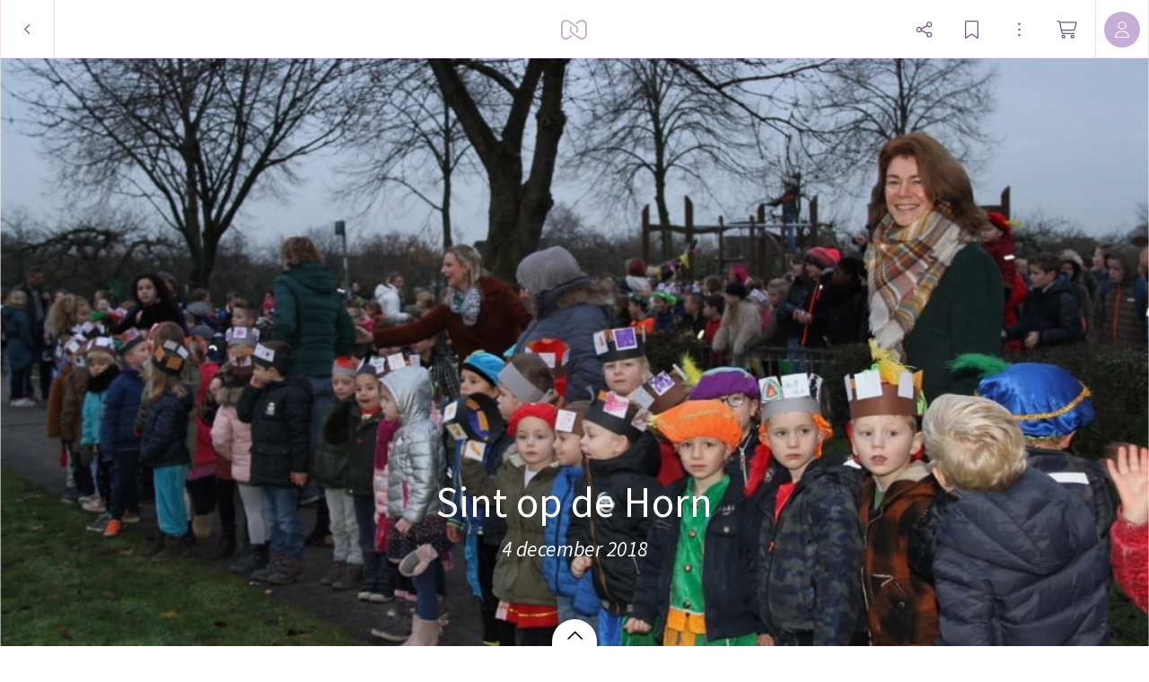

--- FILE ---
content_type: application/javascript
request_url: https://myalbum.com/legacyalbum/TJULH6IfmsFH/json
body_size: 28884
content:
{"album":{"key":"TJULH6IfmsFH","title":"Sint op de Horn","subTitle":"4 december 2018","gridVersion":"3bac1948c04c75467d88d7200d1a087433366e23","bookmarkers":[],"creators":[{"shortname":"Hans","fullname":"Hans Koning","avatar":{"key":"","url":"","sizes":[],"initials":"HK","color":"ff5e74"}}],"header":{"photo":{"photoKey":"GPJomtuhmwqf","isPanorama":false,"hasPanoramaView":false,"hasAnimatedView":false,"fileName":"thumb_IMG_3358_1024.jpg","sizes":[["180",270,180,"photo\/180\/3238fb7f-f465-4d71-b1b9-58223a97f1a2.jpg",1],["360",540,360,"photo\/360\/d8bd0076-2bc7-4242-acfd-d15eef6edac8.jpg",1],["540",810,540,"photo\/540\/36ee069f-7742-4143-ab81-b8bac9a04f92.jpg",1],["1k0",1086,724,"photo\/1k0\/8ca8970c-9910-4cd2-909c-c19f011dd68a.jpg",1]],"subjectSquare":{"x":0.65740740740741,"y":0.63055555555556,"width":0.13888888888888495,"height":0.09722222222222199},"colors":{"dominant":"a2b9d6","accent":"c4895f"},"previewSize":[["180",270,180,"photo\/180\/3238fb7f-f465-4d71-b1b9-58223a97f1a2.jpg",1]]},"design":{"key":"error-uvic-gulgul","set":"myalbum","description":"Page 0","default":true,"published":true,"type":"cover","blueprints":[{"name":"landscape 4","url":"https:\/\/misc.myalbum.io\/designs\/blueprints\/error-uvic-gulgul\/38\/0cda1cce-69a3-40d5-8860-e7732e0b116f.json","width":4600,"height":1090,"artBox":{"width":1900,"height":1000}},{"name":"landscape 2","url":"https:\/\/misc.myalbum.io\/designs\/blueprints\/error-uvic-gulgul\/38\/5ed0c308-26c9-4423-a136-161d7594d564.json","width":3074,"height":1090,"artBox":{"width":1374,"height":1000}},{"name":"landscape 3","url":"https:\/\/misc.myalbum.io\/designs\/blueprints\/error-uvic-gulgul\/38\/662b4228-177a-4e62-8310-471a82c40a47.json","width":3800,"height":1090,"artBox":{"width":1537,"height":1000}},{"name":"square","url":"https:\/\/misc.myalbum.io\/designs\/blueprints\/error-uvic-gulgul\/38\/77b834cf-4144-4cb9-a632-4284d49331da.json","width":2368,"height":1096,"artBox":{"width":1000,"height":1000}},{"name":"landscape 1","url":"https:\/\/misc.myalbum.io\/designs\/blueprints\/error-uvic-gulgul\/38\/8f7d56b7-620c-4ea6-b564-73fe8294eb24.json","width":2571,"height":1090,"artBox":{"width":1203,"height":1000}},{"name":"portrait 1","url":"https:\/\/misc.myalbum.io\/designs\/blueprints\/error-uvic-gulgul\/38\/dfe424f9-850b-459f-9f61-16eb3d39b8dc.json","width":2326,"height":1490,"artBox":{"width":988,"height":1400}},{"name":"portrait 2","url":"https:\/\/misc.myalbum.io\/designs\/blueprints\/error-uvic-gulgul\/38\/ed1379c5-6c11-4db8-9f65-d5be1f5472bc.json","width":2531,"height":1490,"artBox":{"width":1173,"height":1400}}]},"logo":""}},"itemdata":{"end0n9cYlwe9":{"type":1,"shape":0,"social":[0,0],"photoKey":"end0n9cYlwe9","isPanorama":false,"hasPanoramaView":false,"hasAnimatedView":false,"fileName":"thumb_IMG_3355_1024.jpg","sizes":[["180",270,180,"photo\/180\/86652ce1-b97d-42d5-818f-feaf80cfeb9c.jpg",1],["360",540,360,"photo\/360\/3d435ff8-3fdf-4cea-a20e-65d6f0f33868.jpg",1],["540",810,540,"photo\/540\/12f04410-4923-40a2-82a4-8e27c662e67b.jpg",1],["1k0",1086,724,"photo\/1k0\/3ee300d1-ad84-43bb-8161-83cf48015bb1.jpg",1]]},"eO2FNZfCtaXD":{"type":1,"shape":0,"social":[0,0],"photoKey":"eO2FNZfCtaXD","isPanorama":false,"hasPanoramaView":false,"hasAnimatedView":false,"fileName":"thumb_IMG_3356_1024.jpg","sizes":[["180",270,180,"photo\/180\/be3afc92-4473-49c4-a1c2-6cfab314f333.jpg",1],["360",540,360,"photo\/360\/668ba16e-8438-4f17-9092-b198d248d9b0.jpg",1],["540",810,540,"photo\/540\/4e5ebdad-61bc-4947-9490-51f7a4b5c58a.jpg",1],["1k0",1086,724,"photo\/1k0\/993acd1a-d607-40da-9b58-1b26554d8465.jpg",1]]},"SSvTobV2fYfw":{"type":1,"shape":0,"social":[0,0],"photoKey":"SSvTobV2fYfw","isPanorama":false,"hasPanoramaView":false,"hasAnimatedView":false,"fileName":"thumb_IMG_3357_1024.jpg","sizes":[["180",270,180,"photo\/180\/eddca235-d606-4dd3-9582-b75301ff9c6f.jpg",1],["360",540,360,"photo\/360\/fadeadad-d8aa-4aa4-9098-601c77c43759.jpg",1],["540",810,540,"photo\/540\/13253d07-8b34-4ddc-b995-9c0e3790b614.jpg",1],["1k0",1086,724,"photo\/1k0\/ff607f11-1172-472a-b756-203f72286f9d.jpg",1]]},"GPJomtuhmwqf":{"type":1,"shape":0,"social":[0,0],"photoKey":"GPJomtuhmwqf","isPanorama":false,"hasPanoramaView":false,"hasAnimatedView":false,"fileName":"thumb_IMG_3358_1024.jpg","sizes":[["180",270,180,"photo\/180\/3238fb7f-f465-4d71-b1b9-58223a97f1a2.jpg",1],["360",540,360,"photo\/360\/d8bd0076-2bc7-4242-acfd-d15eef6edac8.jpg",1],["540",810,540,"photo\/540\/36ee069f-7742-4143-ab81-b8bac9a04f92.jpg",1],["1k0",1086,724,"photo\/1k0\/8ca8970c-9910-4cd2-909c-c19f011dd68a.jpg",1]]},"QjcLlOmBUCYM":{"type":1,"shape":0,"social":[0,0],"photoKey":"QjcLlOmBUCYM","isPanorama":false,"hasPanoramaView":false,"hasAnimatedView":false,"fileName":"thumb_IMG_3360_1024.jpg","sizes":[["180",270,180,"photo\/180\/3e030947-c428-4a10-845e-98e39545fcd9.jpg",1],["360",540,360,"photo\/360\/c8d8ec2a-0071-4799-b592-1bbf06db0d56.jpg",1],["540",810,540,"photo\/540\/d727d854-45cd-4809-99f3-c0d695ce1a82.jpg",1],["1k0",1086,724,"photo\/1k0\/6090433b-5f50-404c-9c12-cd39e529b28c.jpg",1]]},"ZfErBH2gYRKK":{"type":1,"shape":0,"social":[0,0],"photoKey":"ZfErBH2gYRKK","isPanorama":false,"hasPanoramaView":false,"hasAnimatedView":false,"fileName":"thumb_IMG_3363_1024.jpg","sizes":[["180",270,180,"photo\/180\/a0b20728-fbca-4e13-b77c-ddd9775b24a9.jpg",1],["360",540,360,"photo\/360\/ad954600-1d3d-4226-8d21-2145a43a9685.jpg",1],["540",810,540,"photo\/540\/064d6427-1cb9-4375-8c70-e936c4d275f1.jpg",1],["1k0",1086,724,"photo\/1k0\/a8183dac-8abc-47fb-b94f-7703abdd9933.jpg",1]]},"HnRxjYXdAOWS":{"type":1,"shape":0,"social":[0,0],"photoKey":"HnRxjYXdAOWS","isPanorama":false,"hasPanoramaView":false,"hasAnimatedView":false,"fileName":"thumb_IMG_3365_1024.jpg","sizes":[["180",270,180,"photo\/180\/d37eb52c-0098-4949-b4ba-af6adfaaf204.jpg",1],["360",540,360,"photo\/360\/2e90ebee-741b-4ab5-82a5-818295756842.jpg",1],["540",810,540,"photo\/540\/3b883921-cdf0-4b0d-8490-f088b2ebef33.jpg",1],["1k0",1086,724,"photo\/1k0\/7cae06c8-22ee-4999-99bc-889ee2e54959.jpg",1]]},"0jnjikuPW41K":{"type":1,"shape":0,"social":[0,0],"photoKey":"0jnjikuPW41K","isPanorama":false,"hasPanoramaView":false,"hasAnimatedView":false,"fileName":"thumb_IMG_3366_1024.jpg","sizes":[["180",270,180,"photo\/180\/7deff96a-0d68-4581-9190-5116020433f1.jpg",1],["360",540,360,"photo\/360\/7869a962-4d13-4498-88b3-280d3c6127d3.jpg",1],["540",810,540,"photo\/540\/7c5bfd80-f741-4262-a0aa-e76cecd8f622.jpg",1],["1k0",1086,724,"photo\/1k0\/d424a1b8-4ae0-46ef-9550-5162e1e2e6f8.jpg",1]]},"SBsW6C6T0QFE":{"type":1,"shape":2,"social":[0,0],"photoKey":"SBsW6C6T0QFE","isPanorama":false,"hasPanoramaView":false,"hasAnimatedView":false,"fileName":"thumb_IMG_3367_1024.jpg","sizes":[["180",270,180,"photo\/180\/de278b23-38de-495d-b0cb-58116d90a668.jpg",1],["360",540,360,"photo\/360\/f0031eba-7c6d-4dac-8966-926f0d08d90d.jpg",1],["540",810,540,"photo\/540\/b64c56db-3ffd-42ee-ab8e-1ad605879327.jpg",1],["1k0",1086,724,"photo\/1k0\/b449b7b3-85eb-41e9-a194-3b73a3b583af.jpg",1]]},"dj6Hl0hiv6N3":{"type":1,"shape":2,"social":[0,0],"photoKey":"dj6Hl0hiv6N3","isPanorama":false,"hasPanoramaView":false,"hasAnimatedView":false,"fileName":"thumb_IMG_3370_1024.jpg","sizes":[["180",270,180,"photo\/180\/6a2c1a3a-a5ac-4352-a4aa-e6ba16214494.jpg",1],["360",540,360,"photo\/360\/93a7e1e3-36be-4d9f-a106-51cf8e34d13e.jpg",1],["540",810,540,"photo\/540\/f8fad612-c7cf-486b-8c58-c2de8fb002ca.jpg",1],["1k0",1086,724,"photo\/1k0\/cc64fdf5-5045-4753-8f4c-e8169b625f9c.jpg",1]]},"TlusE4KMnfOg":{"type":8,"shape":2,"social":[0,0],"backgroundColor":"802e27","composition":0,"opacity":100,"icon":17814,"svgUrl":"https:\/\/misc.myalbum.io\/icon\/svg\/017814.svg","sizes":[["180",180,180,"icon\/png\/colorName\/017814-180.png",5],["360",360,360,"icon\/png\/colorName\/017814-360.png",5],["540",540,540,"icon\/png\/colorName\/017814-540.png",5],["720",720,720,"icon\/png\/colorName\/017814-720.png",5],["1k0",1080,1080,"icon\/png\/colorName\/017814-1k0.png",5]]},"hv1TqWRgCvyX":{"type":8,"shape":2,"social":[0,0],"backgroundColor":"9d4049","composition":0,"opacity":100,"icon":17814,"svgUrl":"https:\/\/misc.myalbum.io\/icon\/svg\/017814.svg","sizes":[["180",180,180,"icon\/png\/colorName\/017814-180.png",5],["360",360,360,"icon\/png\/colorName\/017814-360.png",5],["540",540,540,"icon\/png\/colorName\/017814-540.png",5],["720",720,720,"icon\/png\/colorName\/017814-720.png",5],["1k0",1080,1080,"icon\/png\/colorName\/017814-1k0.png",5]]},"l9okCnfyYHjz":{"type":1,"shape":2,"social":[0,0],"photoKey":"l9okCnfyYHjz","isPanorama":false,"hasPanoramaView":false,"hasAnimatedView":false,"fileName":"thumb_IMG_3371_1024.jpg","sizes":[["180",270,180,"photo\/180\/6ef2b2e3-4f53-47d5-98c8-42ec3e4dd559.jpg",1],["360",540,360,"photo\/360\/3274af42-7e1c-45c4-b423-b217d9ee968c.jpg",1],["540",810,540,"photo\/540\/f863ebad-7959-47a0-bf92-683b4c39d4ef.jpg",1],["1k0",1086,724,"photo\/1k0\/c2b67839-e0ee-4f5b-b0a7-03b346a6f5c0.jpg",1]]},"95X1HMUXgu5k":{"type":1,"shape":0,"social":[0,0],"photoKey":"95X1HMUXgu5k","isPanorama":false,"hasPanoramaView":false,"hasAnimatedView":false,"fileName":"thumb_IMG_3372_1024.jpg","sizes":[["180",270,180,"photo\/180\/7cb0e8bf-e2f9-4933-a5cf-30a880679bdb.jpg",1],["360",540,360,"photo\/360\/36588b68-7f60-4c49-82ed-91ac3d606ba6.jpg",1],["540",810,540,"photo\/540\/5f26e71e-ee2f-466d-926e-95c20fceface.jpg",1],["1k0",1086,724,"photo\/1k0\/92e2af8f-4bed-44f5-83f3-00bda151d0e5.jpg",1]]},"agc1VTin0xyp":{"type":1,"shape":0,"social":[0,0],"photoKey":"agc1VTin0xyp","isPanorama":false,"hasPanoramaView":false,"hasAnimatedView":false,"fileName":"thumb_IMG_3374_1024.jpg","sizes":[["180",270,180,"photo\/180\/d5f6066c-46e5-47f5-9d72-4322150f1fee.jpg",1],["360",540,360,"photo\/360\/7820e8ff-3038-4bb7-8c96-e451de2bbaf4.jpg",1],["540",810,540,"photo\/540\/ca8a35e0-0f89-4ff9-a80c-ab4516bcc8dc.jpg",1],["1k0",1086,724,"photo\/1k0\/7afaeae9-11df-4288-90ad-51954161df9a.jpg",1]]},"KxVhviQRp9NP":{"type":1,"shape":0,"social":[0,0],"photoKey":"KxVhviQRp9NP","isPanorama":false,"hasPanoramaView":false,"hasAnimatedView":false,"fileName":"thumb_IMG_3375_1024.jpg","sizes":[["180",270,180,"photo\/180\/de7c2f13-167b-4e1d-b266-07ad5f549741.jpg",1],["360",540,360,"photo\/360\/487d29ba-148e-455e-b5c0-6b2f82b01c6b.jpg",1],["540",810,540,"photo\/540\/f7bbee8b-39e9-4146-983f-6ab2dbf71286.jpg",1],["1k0",1086,724,"photo\/1k0\/ef264483-7da4-4636-9f63-f2173b7fe369.jpg",1]]},"W9if9B5Cr8gG":{"type":1,"shape":0,"social":[0,0],"photoKey":"W9if9B5Cr8gG","isPanorama":false,"hasPanoramaView":false,"hasAnimatedView":false,"fileName":"thumb_IMG_3376_1024.jpg","sizes":[["180",270,180,"photo\/180\/ffd01de8-f558-48ec-99ab-097891ed9092.jpg",1],["360",540,360,"photo\/360\/141b3a9f-c43e-456a-91f1-b66e827500e1.jpg",1],["540",810,540,"photo\/540\/60d0177e-666f-4834-a4ed-d0f868baa48c.jpg",1],["1k0",1086,724,"photo\/1k0\/692fa826-a2fc-419b-9e41-79583184317a.jpg",1]]},"B1K0LhHMdgPE":{"type":1,"shape":0,"social":[0,0],"photoKey":"B1K0LhHMdgPE","isPanorama":false,"hasPanoramaView":false,"hasAnimatedView":false,"fileName":"thumb_IMG_3377_1024.jpg","sizes":[["180",270,180,"photo\/180\/e196f4e5-b2b1-4b0d-9dc2-75f3adf6d54e.jpg",1],["360",540,360,"photo\/360\/d23f616f-8c45-4bd9-93a7-eb6d7d7a49e4.jpg",1],["540",810,540,"photo\/540\/9c4453bc-4727-413f-8ca9-10a4b816a016.jpg",1],["1k0",1086,724,"photo\/1k0\/03a83792-1054-49ed-837b-1cf17d5d0f14.jpg",1]]},"eIsc7z5g1zxP":{"type":8,"shape":2,"social":[0,0],"backgroundColor":"c09273","composition":0,"opacity":100,"icon":17814,"svgUrl":"https:\/\/misc.myalbum.io\/icon\/svg\/017814.svg","sizes":[["180",180,180,"icon\/png\/colorName\/017814-180.png",5],["360",360,360,"icon\/png\/colorName\/017814-360.png",5],["540",540,540,"icon\/png\/colorName\/017814-540.png",5],["720",720,720,"icon\/png\/colorName\/017814-720.png",5],["1k0",1080,1080,"icon\/png\/colorName\/017814-1k0.png",5]]},"fDENsxd0twKX":{"type":1,"shape":2,"social":[0,0],"photoKey":"fDENsxd0twKX","isPanorama":false,"hasPanoramaView":false,"hasAnimatedView":false,"fileName":"thumb_IMG_3381_1024.jpg","sizes":[["180",270,180,"photo\/180\/9826d4f0-c056-4187-a7ab-85b5d57b17d7.jpg",1],["360",540,360,"photo\/360\/a81b8bb6-1293-4581-9930-60416dc96707.jpg",1],["540",810,540,"photo\/540\/31b91e19-e7ba-4ecf-927b-f8a6dda0109a.jpg",1],["1k0",1086,724,"photo\/1k0\/bf983001-08c7-41c8-bb93-6ae1de9adf38.jpg",1]]},"96PvNzdL6JE7":{"type":1,"shape":2,"social":[0,0],"photoKey":"96PvNzdL6JE7","isPanorama":false,"hasPanoramaView":false,"hasAnimatedView":false,"fileName":"thumb_IMG_3389_1024.jpg","sizes":[["180",270,180,"photo\/180\/dfc23b0d-eec6-4cf0-8df7-788d13ca23fd.jpg",1],["360",540,360,"photo\/360\/01c7c5e4-164d-41f9-a417-229ea15c9eb5.jpg",1],["540",810,540,"photo\/540\/59065f12-0bad-4795-9e75-0017bcc75967.jpg",1],["1k0",1086,724,"photo\/1k0\/c978f8e6-33e6-40ce-8d63-86008799052e.jpg",1]]},"JnqIM6vVlWwb":{"type":8,"shape":2,"social":[0,0],"backgroundColor":"5e7ca1","composition":0,"opacity":100,"icon":17814,"svgUrl":"https:\/\/misc.myalbum.io\/icon\/svg\/017814.svg","sizes":[["180",180,180,"icon\/png\/colorName\/017814-180.png",5],["360",360,360,"icon\/png\/colorName\/017814-360.png",5],["540",540,540,"icon\/png\/colorName\/017814-540.png",5],["720",720,720,"icon\/png\/colorName\/017814-720.png",5],["1k0",1080,1080,"icon\/png\/colorName\/017814-1k0.png",5]]},"H6RktzOANhDL":{"type":1,"shape":2,"social":[0,0],"photoKey":"H6RktzOANhDL","isPanorama":false,"hasPanoramaView":false,"hasAnimatedView":false,"fileName":"thumb_IMG_3393_1024.jpg","sizes":[["180",270,180,"photo\/180\/73edbf6d-2a51-4e04-bf56-5c4bb0501b45.jpg",1],["360",540,360,"photo\/360\/ac9c3903-7102-4574-a60a-5e4a514bb4c5.jpg",1],["540",810,540,"photo\/540\/f3503378-a85c-468d-9ef6-594daa9db364.jpg",1],["1k0",1086,724,"photo\/1k0\/4edbae2d-4765-4ce0-8db8-9726a493f1d0.jpg",1]]},"Gi2w0CM46G1j":{"type":1,"shape":0,"social":[0,0],"photoKey":"Gi2w0CM46G1j","isPanorama":false,"hasPanoramaView":false,"hasAnimatedView":false,"fileName":"thumb_IMG_3394_1024.jpg","sizes":[["180",270,180,"photo\/180\/e1b51eb7-94dc-4c3e-b267-3b07b65a2120.jpg",1],["360",540,360,"photo\/360\/b25be005-84db-4bae-9dce-96246e3bf73e.jpg",1],["540",810,540,"photo\/540\/274cdff8-20b4-4d52-abb3-2d1741052ffa.jpg",1],["1k0",1086,724,"photo\/1k0\/f72c416f-d0d6-47f6-afad-e00386e5a45b.jpg",1]]},"NftTUaq0JTj2":{"type":1,"shape":0,"social":[0,0],"photoKey":"NftTUaq0JTj2","isPanorama":false,"hasPanoramaView":false,"hasAnimatedView":false,"fileName":"thumb_IMG_3395_1024.jpg","sizes":[["180",270,180,"photo\/180\/117dec42-3475-4e87-868d-154ac09ebb89.jpg",1],["360",540,360,"photo\/360\/3b8d0077-b337-430e-802b-9f7ffead73a6.jpg",1],["540",810,540,"photo\/540\/5a8d7e92-5813-48f6-9900-becef3c80350.jpg",1],["1k0",1086,724,"photo\/1k0\/cd3f2665-7490-4cfb-88c6-eaf195fcf861.jpg",1]]},"FOSgKLfU79D7":{"type":1,"shape":0,"social":[0,0],"photoKey":"FOSgKLfU79D7","isPanorama":false,"hasPanoramaView":false,"hasAnimatedView":false,"fileName":"thumb_IMG_3397_1024.jpg","sizes":[["180",270,180,"photo\/180\/47ddc6d3-875a-4f95-b1fc-9bfcfac9954c.jpg",1],["360",540,360,"photo\/360\/f138d897-d87d-402a-8471-bcca0efad144.jpg",1],["540",810,540,"photo\/540\/c2b111f1-f64c-4274-a9d8-52679c09714b.jpg",1],["1k0",1086,724,"photo\/1k0\/a07bdf0a-58be-4997-821f-8a909cbf2e71.jpg",1]]},"zOMEQanD9kDz":{"type":1,"shape":0,"social":[0,0],"photoKey":"zOMEQanD9kDz","isPanorama":false,"hasPanoramaView":false,"hasAnimatedView":false,"fileName":"thumb_IMG_3400_1024.jpg","sizes":[["180",270,180,"photo\/180\/cb3f0fff-5c00-47e1-a523-2ee1c5237569.jpg",1],["360",540,360,"photo\/360\/dbc1e7d6-8531-450c-8bcd-9acefdcba669.jpg",1],["540",810,540,"photo\/540\/3a345c15-fb43-4deb-8d6d-601da043276a.jpg",1],["1k0",1086,724,"photo\/1k0\/0666dda2-7deb-4a0e-b07b-1ae06a8ebda6.jpg",1]]},"JvKbsVAyA7PK":{"type":1,"shape":0,"social":[0,0],"photoKey":"JvKbsVAyA7PK","isPanorama":false,"hasPanoramaView":false,"hasAnimatedView":false,"fileName":"thumb_IMG_3401_1024.jpg","sizes":[["180",270,180,"photo\/180\/177f90f8-8e71-4ea9-91f4-7f8c5c361824.jpg",1],["360",540,360,"photo\/360\/3a59f1dc-2e11-404c-beef-77a9eafeee8d.jpg",1],["540",810,540,"photo\/540\/88080a6c-af64-4d59-9789-325e30b37652.jpg",1],["1k0",1086,724,"photo\/1k0\/78c2a502-b3a1-4c86-a8bb-1120397f7a2a.jpg",1]]},"UNjclCMm7Yau":{"type":1,"shape":0,"social":[0,0],"photoKey":"UNjclCMm7Yau","isPanorama":false,"hasPanoramaView":false,"hasAnimatedView":false,"fileName":"thumb_IMG_3403_1024.jpg","sizes":[["180",270,180,"photo\/180\/629bd968-624d-4476-a11f-e93a1e91bf99.jpg",1],["360",540,360,"photo\/360\/6f880165-c88a-442a-8739-17c77d2cd1ca.jpg",1],["540",810,540,"photo\/540\/586d354c-4206-4101-a8c0-5bbcccd0c438.jpg",1],["1k0",1086,724,"photo\/1k0\/4e5fde66-ae87-4a40-b7ea-e5f008b40121.jpg",1]]},"5wWfSS8hk0au":{"type":1,"shape":0,"social":[0,0],"photoKey":"5wWfSS8hk0au","isPanorama":false,"hasPanoramaView":false,"hasAnimatedView":false,"fileName":"thumb_IMG_3404_1024.jpg","sizes":[["180",270,180,"photo\/180\/db3e59e4-a190-4dbb-a7d0-4b08ea597d06.jpg",1],["360",540,360,"photo\/360\/3d3b70b8-8e60-4e57-bc1e-01df897d1584.jpg",1],["540",810,540,"photo\/540\/a1afdf63-9e55-4ad0-ba25-51ad009c5bf4.jpg",1],["1k0",1086,724,"photo\/1k0\/5f89e87d-9714-4916-9bbc-508780598002.jpg",1]]},"mqkho7zmKoJn":{"type":1,"shape":0,"social":[0,0],"photoKey":"mqkho7zmKoJn","isPanorama":false,"hasPanoramaView":false,"hasAnimatedView":false,"fileName":"thumb_IMG_3405_1024.jpg","sizes":[["180",270,180,"photo\/180\/9c766a5e-219b-470e-9ec7-60ddf1434f59.jpg",1],["360",540,360,"photo\/360\/56eac395-90e7-4ba4-ae5b-5af3ea522020.jpg",1],["540",810,540,"photo\/540\/8d4448e8-abc3-4889-95a3-2b2f0e94db20.jpg",1],["1k0",1086,724,"photo\/1k0\/1cf20cb3-c298-433e-bb51-19415824704a.jpg",1]]},"9bHRlfHTDrkI":{"type":1,"shape":0,"social":[0,0],"photoKey":"9bHRlfHTDrkI","isPanorama":false,"hasPanoramaView":false,"hasAnimatedView":false,"fileName":"thumb_IMG_3406_1024.jpg","sizes":[["180",270,180,"photo\/180\/5155bd07-0a75-475d-a961-d1254d8bac78.jpg",1],["360",540,360,"photo\/360\/8b39eae1-91d3-4b61-8858-ca192594cc09.jpg",1],["540",810,540,"photo\/540\/94a9d476-a672-4146-9e50-c46381e95d1c.jpg",1],["1k0",1086,724,"photo\/1k0\/d5288ee9-156f-419e-90a3-bcd62c8df67a.jpg",1]]},"ZRxvOn5IJhOR":{"type":1,"shape":0,"social":[0,0],"photoKey":"ZRxvOn5IJhOR","isPanorama":false,"hasPanoramaView":false,"hasAnimatedView":false,"fileName":"thumb_IMG_3407_1024.jpg","sizes":[["180",270,180,"photo\/180\/85b29fb9-46c2-4688-8a2f-d6a51f9cbc3c.jpg",1],["360",540,360,"photo\/360\/c1e7f6cf-702b-4ed7-bcf6-7f2529e65230.jpg",1],["540",810,540,"photo\/540\/ec04ec9f-f0e7-4747-a664-ca3ff2ad031b.jpg",1],["1k0",1086,724,"photo\/1k0\/20bbf489-bc1f-4f29-bdae-843a9f340eb2.jpg",1]]},"8Uo4JRPh0DRj":{"type":1,"shape":0,"social":[0,0],"photoKey":"8Uo4JRPh0DRj","isPanorama":false,"hasPanoramaView":false,"hasAnimatedView":false,"fileName":"thumb_IMG_3408_1024.jpg","sizes":[["180",270,180,"photo\/180\/da81af32-f996-4e38-8117-55056aae322c.jpg",1],["360",540,360,"photo\/360\/a09f495c-a94f-442c-b200-df9e711aa8af.jpg",1],["540",810,540,"photo\/540\/1d4e040c-1bde-4057-bb51-211a3fb8ce96.jpg",1],["1k0",1086,724,"photo\/1k0\/243151ce-941f-4fbd-bff1-e9a08528c1a1.jpg",1]]},"jCO40mBiUacS":{"type":1,"shape":0,"social":[0,0],"photoKey":"jCO40mBiUacS","isPanorama":false,"hasPanoramaView":false,"hasAnimatedView":false,"fileName":"thumb_IMG_3409_1024.jpg","sizes":[["180",270,180,"photo\/180\/f9640140-aadf-40af-94d4-162b25f85e6a.jpg",1],["360",540,360,"photo\/360\/11684e8b-b3b6-472a-9a1b-e2ac211eec4f.jpg",1],["540",810,540,"photo\/540\/1ad6acac-bd89-423a-abdb-bce3ac14d5a8.jpg",1],["1k0",1086,724,"photo\/1k0\/f7a825a3-5b47-459f-8ed4-8cc0346c64fd.jpg",1]]},"DIWyJzsWGjno":{"type":1,"shape":0,"social":[0,0],"photoKey":"DIWyJzsWGjno","isPanorama":false,"hasPanoramaView":false,"hasAnimatedView":false,"fileName":"thumb_IMG_3410_1024.jpg","sizes":[["180",270,180,"photo\/180\/fc952648-f44d-4bcc-aa30-2f8e83175651.jpg",1],["360",540,360,"photo\/360\/862b83bc-6941-459c-87ec-814a81dbc165.jpg",1],["540",810,540,"photo\/540\/5321eac8-f63a-41dc-8550-0ab8fb025384.jpg",1],["1k0",1086,724,"photo\/1k0\/b3839de5-5dae-4edd-bbf6-696cd0f66005.jpg",1]]},"8ekT0lt8PMFN":{"type":1,"shape":0,"social":[0,0],"photoKey":"8ekT0lt8PMFN","isPanorama":false,"hasPanoramaView":false,"hasAnimatedView":false,"fileName":"thumb_IMG_3411_1024.jpg","sizes":[["180",270,180,"photo\/180\/5c5df4f6-38f5-493b-93bb-15e78b0e58bc.jpg",1],["360",540,360,"photo\/360\/5d67fcdb-6b84-42d8-9dd9-5d3847491bcc.jpg",1],["540",810,540,"photo\/540\/66da7717-947a-408f-a3f5-3f19d7a4e2e9.jpg",1],["1k0",1086,724,"photo\/1k0\/b6cbda8a-c1bf-4721-a628-067664ba0503.jpg",1]]},"Uw2qOzh681OK":{"type":1,"shape":0,"social":[0,0],"photoKey":"Uw2qOzh681OK","isPanorama":false,"hasPanoramaView":false,"hasAnimatedView":false,"fileName":"thumb_IMG_3412_1024.jpg","sizes":[["180",270,180,"photo\/180\/aee05dc2-502f-4dc2-863d-e06f0e57cd10.jpg",1],["360",540,360,"photo\/360\/739c44e8-9ba9-4003-8c02-7fb34d57da98.jpg",1],["540",810,540,"photo\/540\/5320fdc1-2d91-42a9-a2d2-975e409e6975.jpg",1],["1k0",1086,724,"photo\/1k0\/fd95e1e1-72aa-4a7f-8db3-e68f2bd45360.jpg",1]]},"BJRSp0H44NTt":{"type":1,"shape":0,"social":[0,0],"photoKey":"BJRSp0H44NTt","isPanorama":false,"hasPanoramaView":false,"hasAnimatedView":false,"fileName":"thumb_IMG_3413_1024.jpg","sizes":[["180",270,180,"photo\/180\/816edd1c-3c1b-4814-b504-b844c01672a1.jpg",1],["360",540,360,"photo\/360\/2024ac76-920d-456a-ab5e-442721f3128d.jpg",1],["540",810,540,"photo\/540\/a4fa4759-b400-4592-8c00-e07dac85aed5.jpg",1],["1k0",1086,724,"photo\/1k0\/70a240d3-35fa-486f-8132-c0900b87a6a1.jpg",1]]},"yFYa7MQhdak7":{"type":1,"shape":0,"social":[0,0],"photoKey":"yFYa7MQhdak7","isPanorama":false,"hasPanoramaView":false,"hasAnimatedView":false,"fileName":"thumb_IMG_3414_1024.jpg","sizes":[["180",270,180,"photo\/180\/d47a47ae-8b47-44a4-aabe-2a544fad18eb.jpg",1],["360",540,360,"photo\/360\/88d76448-27a6-40a3-a563-d1f6fe435224.jpg",1],["540",810,540,"photo\/540\/0d94f56a-6999-4f18-9eaf-5929283473c2.jpg",1],["1k0",1086,724,"photo\/1k0\/e540dd58-7b41-4547-9c05-05ae785e4f51.jpg",1]]},"lHhfGmUGHl6V":{"type":1,"shape":0,"social":[0,0],"photoKey":"lHhfGmUGHl6V","isPanorama":false,"hasPanoramaView":false,"hasAnimatedView":false,"fileName":"thumb_IMG_3415_1024.jpg","sizes":[["180",270,180,"photo\/180\/ffbba150-bc3c-4a50-8cb5-6d0f90d64c51.jpg",1],["360",540,360,"photo\/360\/144f4502-9901-43f6-8b27-9ca2d485a2db.jpg",1],["540",810,540,"photo\/540\/09fe22c5-b9e6-4d32-a2f2-2060cd13d2ae.jpg",1],["1k0",1086,724,"photo\/1k0\/88ea5731-2fee-460b-8577-45b57c8ff8cf.jpg",1]]},"vBEi4FLLEZMO":{"type":1,"shape":0,"social":[0,0],"photoKey":"vBEi4FLLEZMO","isPanorama":false,"hasPanoramaView":false,"hasAnimatedView":false,"fileName":"thumb_IMG_3416_1024.jpg","sizes":[["180",270,180,"photo\/180\/21d6b206-2fc6-457d-8dab-4aa6c583c170.jpg",1],["360",540,360,"photo\/360\/6eb3d260-d033-4f2a-a0e4-06869cb04d7d.jpg",1],["540",810,540,"photo\/540\/74965c5c-721f-4505-99e1-eabe8a8154dd.jpg",1],["1k0",1086,724,"photo\/1k0\/45f93ab2-57c8-47ee-8b61-21e88984e1be.jpg",1]]},"zbmPVrOW3lyk":{"type":1,"shape":0,"social":[0,0],"photoKey":"zbmPVrOW3lyk","isPanorama":false,"hasPanoramaView":false,"hasAnimatedView":false,"fileName":"thumb_IMG_3417_1024.jpg","sizes":[["180",270,180,"photo\/180\/d129932c-fbcb-4595-8432-5977ed7962b3.jpg",1],["360",540,360,"photo\/360\/4027a182-1642-4efe-8037-315da8adf916.jpg",1],["540",810,540,"photo\/540\/6adadd7c-9105-47f3-b522-2def27d3fb77.jpg",1],["1k0",1086,724,"photo\/1k0\/57a9aae9-eeef-45ff-a078-5efffc3749aa.jpg",1]]},"PaKvuX3qMGv4":{"type":1,"shape":0,"social":[0,0],"photoKey":"PaKvuX3qMGv4","isPanorama":false,"hasPanoramaView":false,"hasAnimatedView":false,"fileName":"thumb_IMG_3418_1024.jpg","sizes":[["180",270,180,"photo\/180\/64e002e6-cf1c-4415-970d-5a75c7579482.jpg",1],["360",540,360,"photo\/360\/d945e2bd-1243-4171-8526-5a5cd4d26dcb.jpg",1],["540",810,540,"photo\/540\/4316bb49-dc5a-4471-baf1-b6c674dcb2ad.jpg",1],["1k0",1086,724,"photo\/1k0\/cc6a5213-13ce-432a-8a58-11b4a1c48e5e.jpg",1]]},"v5K0HJTyanPN":{"type":1,"shape":0,"social":[0,0],"photoKey":"v5K0HJTyanPN","isPanorama":false,"hasPanoramaView":false,"hasAnimatedView":false,"fileName":"thumb_IMG_3419_1024.jpg","sizes":[["180",270,180,"photo\/180\/1c7a0921-9328-45dc-9477-1f053629d101.jpg",1],["360",540,360,"photo\/360\/1d1019ca-54e5-440f-919b-c36fb955790c.jpg",1],["540",810,540,"photo\/540\/1cde0a66-fdac-42e6-8bb1-f8cda4951528.jpg",1],["1k0",1086,724,"photo\/1k0\/09a21c00-e118-4d89-a935-2f13bbe44dfc.jpg",1]]},"ceXRJ3z4MqDT":{"type":1,"shape":2,"social":[0,0],"photoKey":"ceXRJ3z4MqDT","isPanorama":false,"hasPanoramaView":false,"hasAnimatedView":false,"fileName":"thumb_IMG_3420_1024.jpg","sizes":[["180",270,180,"photo\/180\/744a516e-b16b-4f80-a710-39379f909ef3.jpg",1],["360",540,360,"photo\/360\/72abeaed-72c3-4e26-9247-3ebddae368d1.jpg",1],["540",810,540,"photo\/540\/5dc25860-ceb1-4f9f-9b71-c4dcf9d277de.jpg",1],["1k0",1086,724,"photo\/1k0\/c8ea856e-caa9-410a-9730-f486272a3cc7.jpg",1]]},"oCwcU0TvljMo":{"type":8,"shape":2,"social":[0,0],"backgroundColor":"ab774e","composition":0,"opacity":100,"icon":17814,"svgUrl":"https:\/\/misc.myalbum.io\/icon\/svg\/017814.svg","sizes":[["180",180,180,"icon\/png\/colorName\/017814-180.png",5],["360",360,360,"icon\/png\/colorName\/017814-360.png",5],["540",540,540,"icon\/png\/colorName\/017814-540.png",5],["720",720,720,"icon\/png\/colorName\/017814-720.png",5],["1k0",1080,1080,"icon\/png\/colorName\/017814-1k0.png",5]]},"cCxTuPCAdMLq":{"type":1,"shape":2,"social":[0,0],"photoKey":"cCxTuPCAdMLq","isPanorama":false,"hasPanoramaView":false,"hasAnimatedView":false,"fileName":"thumb_IMG_3421_1024.jpg","sizes":[["180",270,180,"photo\/180\/a3d32ddc-a56a-47f5-9fee-a188d1303cad.jpg",1],["360",540,360,"photo\/360\/867107d7-b3d5-4b6a-bf80-8da143b14635.jpg",1],["540",810,540,"photo\/540\/ebed6c88-329c-43b7-b614-cfe125f042b2.jpg",1],["1k0",1086,724,"photo\/1k0\/0248daad-6a29-4b60-b484-f932076dbc4a.jpg",1]]},"Uegn1bcz8onS":{"type":1,"shape":2,"social":[0,0],"photoKey":"Uegn1bcz8onS","isPanorama":false,"hasPanoramaView":false,"hasAnimatedView":false,"fileName":"thumb_IMG_3422_1024.jpg","sizes":[["180",270,180,"photo\/180\/02da5418-5d4e-4184-bd41-9f2994d7820d.jpg",1],["360",540,360,"photo\/360\/c5c6d6af-63a2-40bc-8c0c-e73ead8f4ac3.jpg",1],["540",810,540,"photo\/540\/8642f92d-129e-4bb7-b964-aa298f51d5c5.jpg",1],["1k0",1086,724,"photo\/1k0\/71951e2a-4184-49d2-bf69-c61822268db7.jpg",1]]},"osQKUr03Azjg":{"type":8,"shape":2,"social":[0,0],"backgroundColor":"a3734b","composition":0,"opacity":100,"icon":17814,"svgUrl":"https:\/\/misc.myalbum.io\/icon\/svg\/017814.svg","sizes":[["180",180,180,"icon\/png\/colorName\/017814-180.png",5],["360",360,360,"icon\/png\/colorName\/017814-360.png",5],["540",540,540,"icon\/png\/colorName\/017814-540.png",5],["720",720,720,"icon\/png\/colorName\/017814-720.png",5],["1k0",1080,1080,"icon\/png\/colorName\/017814-1k0.png",5]]},"JCXi4F9LobWY":{"type":1,"shape":0,"social":[0,0],"photoKey":"JCXi4F9LobWY","isPanorama":false,"hasPanoramaView":false,"hasAnimatedView":false,"fileName":"thumb_IMG_3423_1024.jpg","sizes":[["180",270,180,"photo\/180\/1543e6fe-0dfe-4479-b48e-411997db3958.jpg",1],["360",540,360,"photo\/360\/95678365-8833-404e-a02f-c04828c6f993.jpg",1],["540",810,540,"photo\/540\/8ed453c0-9f92-4c35-b679-3f858f2675d3.jpg",1],["1k0",1086,724,"photo\/1k0\/61dc4e4f-935f-411c-a31f-6a2030f24107.jpg",1]]},"I4WJHkswTiOs":{"type":1,"shape":0,"social":[0,0],"photoKey":"I4WJHkswTiOs","isPanorama":false,"hasPanoramaView":false,"hasAnimatedView":false,"fileName":"thumb_IMG_3424_1024.jpg","sizes":[["180",270,180,"photo\/180\/3896feed-2bfb-4bff-b752-cc6802c7ddf5.jpg",1],["360",540,360,"photo\/360\/484f67c3-a050-4fb0-a02b-b2112ce8ce3c.jpg",1],["540",810,540,"photo\/540\/6e5780bd-dd7d-420f-91b5-2057247d8573.jpg",1],["1k0",1086,724,"photo\/1k0\/59cf0281-02cd-4e59-917a-699561069054.jpg",1]]},"Be0dW6kLSAYY":{"type":1,"shape":0,"social":[0,0],"photoKey":"Be0dW6kLSAYY","isPanorama":false,"hasPanoramaView":false,"hasAnimatedView":false,"fileName":"thumb_IMG_3425_1024.jpg","sizes":[["180",270,180,"photo\/180\/15811413-512f-4acc-bad6-9eff6f3cfe94.jpg",1],["360",540,360,"photo\/360\/30390dae-a89d-4e3e-ad5e-c701378a06ba.jpg",1],["540",810,540,"photo\/540\/530f4a70-864b-48e4-a0a1-cb265ddbb1c5.jpg",1],["1k0",1086,724,"photo\/1k0\/697bfc8f-199c-45fc-ab9e-8a99611d7036.jpg",1]]},"WKfwrVzUkmSZ":{"type":1,"shape":0,"social":[0,0],"photoKey":"WKfwrVzUkmSZ","isPanorama":false,"hasPanoramaView":false,"hasAnimatedView":false,"fileName":"thumb_IMG_3426_1024.jpg","sizes":[["180",270,180,"photo\/180\/0988255c-95af-4b67-a9e4-6b7ec9ec6d02.jpg",1],["360",540,360,"photo\/360\/72b1e3f4-3191-49a6-8cbb-ec8603217c1e.jpg",1],["540",810,540,"photo\/540\/1c555c8e-e37e-4a23-831f-bcaab7ad166c.jpg",1],["1k0",1086,724,"photo\/1k0\/40860355-4266-4ede-8f6d-235dd1acd997.jpg",1]]},"xNaARbsIlCaR":{"type":1,"shape":0,"social":[0,0],"photoKey":"xNaARbsIlCaR","isPanorama":false,"hasPanoramaView":false,"hasAnimatedView":false,"fileName":"thumb_IMG_3427_1024.jpg","sizes":[["180",270,180,"photo\/180\/81983df8-9763-4312-940d-9fe6a1b7f48d.jpg",1],["360",540,360,"photo\/360\/69bf8f00-2dc8-4cc7-8ed6-fb3623ee9f60.jpg",1],["540",810,540,"photo\/540\/d58c0459-d9a2-475b-aab4-191304ca023a.jpg",1],["1k0",1086,724,"photo\/1k0\/79b56f98-5aa6-41da-ac85-3fcc57e592eb.jpg",1]]},"mO6Y4FuaNXgS":{"type":1,"shape":0,"social":[0,0],"photoKey":"mO6Y4FuaNXgS","isPanorama":false,"hasPanoramaView":false,"hasAnimatedView":false,"fileName":"thumb_IMG_3428_1024.jpg","sizes":[["180",270,180,"photo\/180\/ac925f06-a7b2-4dce-9d69-513e682231ff.jpg",1],["360",540,360,"photo\/360\/6b34455f-1d37-42c8-93e4-a96777fecddd.jpg",1],["540",810,540,"photo\/540\/b71bf72c-07a3-4716-9f54-d38c33d7b5c4.jpg",1],["1k0",1086,724,"photo\/1k0\/0da00c45-ec23-42a0-b02c-2dd7462bf857.jpg",1]]},"te6ueM8Ev8ZW":{"type":1,"shape":0,"social":[0,0],"photoKey":"te6ueM8Ev8ZW","isPanorama":false,"hasPanoramaView":false,"hasAnimatedView":false,"fileName":"thumb_IMG_3429_1024.jpg","sizes":[["180",270,180,"photo\/180\/65ab7dbf-bf68-4aa2-916e-3aafcc9a62da.jpg",1],["360",540,360,"photo\/360\/138d3bd0-65bd-4f17-8431-1988540373c7.jpg",1],["540",810,540,"photo\/540\/d7f9e319-1095-4ae2-bde1-8e1492b3e775.jpg",1],["1k0",1086,724,"photo\/1k0\/8b4c39c7-4e97-4998-b704-2d33b338b192.jpg",1]]},"Y7QCF1OQ1nNJ":{"type":1,"shape":0,"social":[0,0],"photoKey":"Y7QCF1OQ1nNJ","isPanorama":false,"hasPanoramaView":false,"hasAnimatedView":false,"fileName":"thumb_IMG_3431_1024.jpg","sizes":[["180",270,180,"photo\/180\/4afaa865-f217-4020-aaf5-02e3b79b99f7.jpg",1],["360",540,360,"photo\/360\/bfbe46d0-5ee9-440e-9266-fbb57e034ed3.jpg",1],["540",810,540,"photo\/540\/400fd0a3-a804-48ac-bce5-d296d908ee4e.jpg",1],["1k0",1086,724,"photo\/1k0\/2aa79bda-f9f1-40fe-ac80-617c3ea68634.jpg",1]]},"0UrUkzh7Nyx8":{"type":1,"shape":0,"social":[0,0],"photoKey":"0UrUkzh7Nyx8","isPanorama":false,"hasPanoramaView":false,"hasAnimatedView":false,"fileName":"thumb_IMG_3432_1024.jpg","sizes":[["180",270,180,"photo\/180\/8bd4a6d0-1a45-4a99-b5b9-7f2462f530aa.jpg",1],["360",540,360,"photo\/360\/223e916b-302c-4552-a26c-f27e41325142.jpg",1],["540",810,540,"photo\/540\/9eb8fd11-ac76-450e-a901-7643e765436a.jpg",1],["1k0",1086,724,"photo\/1k0\/7507ebae-f798-48d4-840b-89cf53fd770a.jpg",1]]},"bltyRJYkpzZF":{"type":1,"shape":0,"social":[0,0],"photoKey":"bltyRJYkpzZF","isPanorama":false,"hasPanoramaView":false,"hasAnimatedView":false,"fileName":"thumb_IMG_3433_1024.jpg","sizes":[["180",270,180,"photo\/180\/33e058bf-c19d-46f1-b1a5-f93afd939938.jpg",1],["360",540,360,"photo\/360\/92fe1f88-06c2-4151-a254-336aafcfa32b.jpg",1],["540",810,540,"photo\/540\/af4b58ee-ed64-445a-b580-2a4eb24d522c.jpg",1],["1k0",1086,724,"photo\/1k0\/b4d866d7-7720-4fb8-93fe-68e4cb4b52fc.jpg",1]]},"aXDCOT1NTfZP":{"type":1,"shape":2,"social":[0,0],"photoKey":"aXDCOT1NTfZP","isPanorama":false,"hasPanoramaView":false,"hasAnimatedView":false,"fileName":"thumb_IMG_3435_1024.jpg","sizes":[["180",270,180,"photo\/180\/1eb9a2fd-b67e-4429-bc52-ebcd2c4a7481.jpg",1],["360",540,360,"photo\/360\/58c86866-c14e-40a4-a18c-26ff7ecc7b29.jpg",1],["540",810,540,"photo\/540\/50c6f297-df2f-4ac6-a77c-f828a2b6b6f8.jpg",1],["1k0",1086,724,"photo\/1k0\/ba879694-56e5-4881-a11f-bc3c926adef2.jpg",1]]},"9NVOamHXsF5D":{"type":8,"shape":2,"social":[0,0],"backgroundColor":"a8743a","composition":0,"opacity":100,"icon":17814,"svgUrl":"https:\/\/misc.myalbum.io\/icon\/svg\/017814.svg","sizes":[["180",180,180,"icon\/png\/colorName\/017814-180.png",5],["360",360,360,"icon\/png\/colorName\/017814-360.png",5],["540",540,540,"icon\/png\/colorName\/017814-540.png",5],["720",720,720,"icon\/png\/colorName\/017814-720.png",5],["1k0",1080,1080,"icon\/png\/colorName\/017814-1k0.png",5]]},"Dl61hTKSx5TO":{"type":8,"shape":2,"social":[0,0],"backgroundColor":"a4723a","composition":0,"opacity":100,"icon":17814,"svgUrl":"https:\/\/misc.myalbum.io\/icon\/svg\/017814.svg","sizes":[["180",180,180,"icon\/png\/colorName\/017814-180.png",5],["360",360,360,"icon\/png\/colorName\/017814-360.png",5],["540",540,540,"icon\/png\/colorName\/017814-540.png",5],["720",720,720,"icon\/png\/colorName\/017814-720.png",5],["1k0",1080,1080,"icon\/png\/colorName\/017814-1k0.png",5]]},"yBU1M7Bq3Tkv":{"type":1,"shape":2,"social":[0,0],"photoKey":"yBU1M7Bq3Tkv","isPanorama":false,"hasPanoramaView":false,"hasAnimatedView":false,"fileName":"thumb_IMG_3436_1024.jpg","sizes":[["180",270,180,"photo\/180\/1d614537-adde-4221-8aba-edca1ace6c0d.jpg",1],["360",540,360,"photo\/360\/767cb98e-721c-4b19-bb6c-27b8d36bc808.jpg",1],["540",810,540,"photo\/540\/58b41f61-169a-468a-9e97-96e69f19cfa0.jpg",1],["1k0",1086,724,"photo\/1k0\/a1c48e81-d64a-48b6-8dce-308ee8961789.jpg",1]]},"qdqebKIkumdK":{"type":1,"shape":2,"social":[0,0],"photoKey":"qdqebKIkumdK","isPanorama":false,"hasPanoramaView":false,"hasAnimatedView":false,"fileName":"thumb_IMG_3437_1024.jpg","sizes":[["180",270,180,"photo\/180\/1f430229-20e5-4501-82c2-a5aad0e614e2.jpg",1],["360",540,360,"photo\/360\/23565f9c-1c3b-4854-8903-691e6665cf55.jpg",1],["540",810,540,"photo\/540\/51ac2312-d8b8-4356-a902-986e8787fe6d.jpg",1],["1k0",1086,724,"photo\/1k0\/96189999-1c14-4706-8b67-3cb5ddcab662.jpg",1]]},"eBaSpdWLusL8":{"type":1,"shape":0,"social":[0,0],"photoKey":"eBaSpdWLusL8","isPanorama":false,"hasPanoramaView":false,"hasAnimatedView":false,"fileName":"thumb_IMG_3438_1024.jpg","sizes":[["180",270,180,"photo\/180\/3bd5217d-043d-4641-bf92-f01c18064ca0.jpg",1],["360",540,360,"photo\/360\/0ff5d8f3-889c-43bd-869c-8b9073c396fa.jpg",1],["540",810,540,"photo\/540\/5c37e6af-f4ba-48ef-b79c-4b97e5e6d4a2.jpg",1],["1k0",1086,724,"photo\/1k0\/9cee452a-2c2a-4a7d-8cc1-08fb98d337e6.jpg",1]]},"ynqfSd3uMwbU":{"type":1,"shape":0,"social":[0,0],"photoKey":"ynqfSd3uMwbU","isPanorama":false,"hasPanoramaView":false,"hasAnimatedView":false,"fileName":"thumb_IMG_3439_1024.jpg","sizes":[["180",270,180,"photo\/180\/87080ff4-883d-4436-9edd-03dce3a79304.jpg",1],["360",540,360,"photo\/360\/36b70758-34d3-4330-ba08-34cc28ef22fe.jpg",1],["540",810,540,"photo\/540\/e1e7b1b6-97c9-4e4e-8de9-09a414f601dc.jpg",1],["1k0",1086,724,"photo\/1k0\/07fa095a-86d3-4957-98ba-4bd786488512.jpg",1]]},"r3pcDgIvskx5":{"type":1,"shape":0,"social":[0,0],"photoKey":"r3pcDgIvskx5","isPanorama":false,"hasPanoramaView":false,"hasAnimatedView":false,"fileName":"thumb_IMG_3440_1024.jpg","sizes":[["180",270,180,"photo\/180\/611b11f8-f4c3-491b-a821-997f51fd8688.jpg",1],["360",540,360,"photo\/360\/be2ec5a7-58ca-40ba-9276-c24a8b352a5a.jpg",1],["540",810,540,"photo\/540\/98cbbbbc-9ffc-4ca4-963c-ef58fa7d95b0.jpg",1],["1k0",1086,724,"photo\/1k0\/198bf934-be37-4c3b-bc65-a2c25c473c25.jpg",1]]},"EZsr7QOAhVRe":{"type":1,"shape":0,"social":[0,0],"photoKey":"EZsr7QOAhVRe","isPanorama":false,"hasPanoramaView":false,"hasAnimatedView":false,"fileName":"thumb_IMG_3441_1024.jpg","sizes":[["180",270,180,"photo\/180\/11aa1ecb-f661-4cb7-b0f6-9f4280fbba7b.jpg",1],["360",540,360,"photo\/360\/9410893a-9dc8-4f7d-a128-f6050d4ea361.jpg",1],["540",810,540,"photo\/540\/3872537f-56ad-4bbc-8164-34619f2d92ad.jpg",1],["1k0",1086,724,"photo\/1k0\/e45b6eb4-0bd5-49b0-9e00-d3e3a333115a.jpg",1]]},"NMw4vk0AiBVd":{"type":1,"shape":0,"social":[0,0],"photoKey":"NMw4vk0AiBVd","isPanorama":false,"hasPanoramaView":false,"hasAnimatedView":false,"fileName":"thumb_IMG_3443_1024.jpg","sizes":[["180",270,180,"photo\/180\/d28f01bf-6673-464c-8226-997b112d41b4.jpg",1],["360",540,360,"photo\/360\/88183363-b70f-492c-9081-cb70f9905c7e.jpg",1],["540",810,540,"photo\/540\/21f0778b-dd6e-456a-b947-fb714badec8c.jpg",1],["1k0",1086,724,"photo\/1k0\/c5df1b8f-b6f2-403b-bb44-9ae7aa130e40.jpg",1]]},"XjEPizQDrDcI":{"type":1,"shape":0,"social":[0,0],"photoKey":"XjEPizQDrDcI","isPanorama":false,"hasPanoramaView":false,"hasAnimatedView":false,"fileName":"thumb_IMG_3444_1024.jpg","sizes":[["180",270,180,"photo\/180\/add0e394-efe4-4aff-ba0a-c5a76f4b1197.jpg",1],["360",540,360,"photo\/360\/2d4582b1-a5dc-4183-8ebf-879a50d54628.jpg",1],["540",810,540,"photo\/540\/f4bedf5d-e19c-4847-bb45-33b4b1abd3b2.jpg",1],["1k0",1086,724,"photo\/1k0\/55a618a9-46bd-404c-9bd6-2f7ceff1d37f.jpg",1]]},"aKKYXU1ATiUy":{"type":1,"shape":0,"social":[0,0],"photoKey":"aKKYXU1ATiUy","isPanorama":false,"hasPanoramaView":false,"hasAnimatedView":false,"fileName":"thumb_IMG_3445_1024.jpg","sizes":[["180",270,180,"photo\/180\/89f833dc-35da-43d1-8c7c-890ba55bb92a.jpg",1],["360",540,360,"photo\/360\/064ed573-e3f3-4eed-bd5c-1d197a0c3977.jpg",1],["540",810,540,"photo\/540\/f77049b9-db06-4eab-969d-672d340540e3.jpg",1],["1k0",1086,724,"photo\/1k0\/6d3c4566-a97d-407a-96d2-2bb8e9eac6ed.jpg",1]]},"wfu7nLnchc57":{"type":1,"shape":0,"social":[0,0],"photoKey":"wfu7nLnchc57","isPanorama":false,"hasPanoramaView":false,"hasAnimatedView":false,"fileName":"thumb_IMG_3447_1024.jpg","sizes":[["180",270,180,"photo\/180\/962bda43-2538-4c5b-bfa7-9261187f01c5.jpg",1],["360",540,360,"photo\/360\/04f0dc72-7f89-4b9a-8f1d-42d598443c0e.jpg",1],["540",810,540,"photo\/540\/602087f2-873a-4c56-ab97-71f79917af8d.jpg",1],["1k0",1086,724,"photo\/1k0\/9bfe3e42-79a7-470e-a0e9-a1a89b952440.jpg",1]]},"O8MmeU1bXmbB":{"type":1,"shape":2,"social":[0,0],"photoKey":"O8MmeU1bXmbB","isPanorama":false,"hasPanoramaView":false,"hasAnimatedView":false,"fileName":"thumb_IMG_3448_1024.jpg","sizes":[["180",270,180,"photo\/180\/1bacd8dd-2083-403f-a7d2-56a27bec7565.jpg",1],["360",540,360,"photo\/360\/3f99bb5c-1057-42de-91b7-d1bd2e000f06.jpg",1],["540",810,540,"photo\/540\/c339dfb1-3c7d-4c15-b8da-31d31953f98d.jpg",1],["1k0",1086,724,"photo\/1k0\/929535b3-1fd4-44f1-b7f7-5d5f6b0f41e4.jpg",1]]},"P8g23z18tJH1":{"type":1,"shape":2,"social":[0,0],"photoKey":"P8g23z18tJH1","isPanorama":false,"hasPanoramaView":false,"hasAnimatedView":false,"fileName":"thumb_IMG_3450_1024.jpg","sizes":[["180",270,180,"photo\/180\/7eaaa887-a66f-4103-a008-b952a6aebb53.jpg",1],["360",540,360,"photo\/360\/d43ab79a-0c06-47ac-8e62-c546d845447f.jpg",1],["540",810,540,"photo\/540\/63a9ee18-f647-43ba-a7b5-bedbe141f5a1.jpg",1],["1k0",1086,724,"photo\/1k0\/f32e6fe7-b7c0-435b-a185-6b8f7f0463ce.jpg",1]]},"8xkcsq71IYnx":{"type":8,"shape":2,"social":[0,0],"backgroundColor":"c69355","composition":0,"opacity":100,"icon":17814,"svgUrl":"https:\/\/misc.myalbum.io\/icon\/svg\/017814.svg","sizes":[["180",180,180,"icon\/png\/colorName\/017814-180.png",5],["360",360,360,"icon\/png\/colorName\/017814-360.png",5],["540",540,540,"icon\/png\/colorName\/017814-540.png",5],["720",720,720,"icon\/png\/colorName\/017814-720.png",5],["1k0",1080,1080,"icon\/png\/colorName\/017814-1k0.png",5]]},"abFTHrThrozF":{"type":8,"shape":2,"social":[0,0],"backgroundColor":"ae7e43","composition":0,"opacity":100,"icon":17814,"svgUrl":"https:\/\/misc.myalbum.io\/icon\/svg\/017814.svg","sizes":[["180",180,180,"icon\/png\/colorName\/017814-180.png",5],["360",360,360,"icon\/png\/colorName\/017814-360.png",5],["540",540,540,"icon\/png\/colorName\/017814-540.png",5],["720",720,720,"icon\/png\/colorName\/017814-720.png",5],["1k0",1080,1080,"icon\/png\/colorName\/017814-1k0.png",5]]},"9hngIuucRYqL":{"type":1,"shape":2,"social":[0,0],"photoKey":"9hngIuucRYqL","isPanorama":false,"hasPanoramaView":false,"hasAnimatedView":false,"fileName":"thumb_IMG_3451_1024.jpg","sizes":[["180",270,180,"photo\/180\/4a60e3b7-77d2-4316-85f8-82ec76e32615.jpg",1],["360",540,360,"photo\/360\/06d5e6a8-fe7e-47a4-a334-b970fbfb7ab0.jpg",1],["540",810,540,"photo\/540\/59d8194f-c49b-4db7-a491-7f66738d5623.jpg",1],["1k0",1086,724,"photo\/1k0\/9538953b-0f24-44fe-9135-62fae1602783.jpg",1]]},"piFWVPUNyoP0":{"type":1,"shape":0,"social":[0,0],"photoKey":"piFWVPUNyoP0","isPanorama":false,"hasPanoramaView":false,"hasAnimatedView":false,"fileName":"thumb_IMG_3452_1024.jpg","sizes":[["180",270,180,"photo\/180\/2292c67d-8f34-4a54-87a5-b875edee7813.jpg",1],["360",540,360,"photo\/360\/2bee0367-7511-49f0-9bbd-cfe614ed13b1.jpg",1],["540",810,540,"photo\/540\/0abf7442-3ec7-428c-8e99-33af7b2b2034.jpg",1],["1k0",1086,724,"photo\/1k0\/c3f1cbde-ec66-491d-9a8c-22c2548b5584.jpg",1]]},"sR0DbVyD8Ach":{"type":1,"shape":0,"social":[0,0],"photoKey":"sR0DbVyD8Ach","isPanorama":false,"hasPanoramaView":false,"hasAnimatedView":false,"fileName":"thumb_IMG_3453_1024.jpg","sizes":[["180",270,180,"photo\/180\/aaa1e614-b2ed-4171-875e-0bcfa88d90dd.jpg",1],["360",540,360,"photo\/360\/978d1463-460d-4e1f-adcc-40a1a9d44624.jpg",1],["540",810,540,"photo\/540\/8ec740aa-da52-49ac-be51-5d2536007328.jpg",1],["1k0",1086,724,"photo\/1k0\/e35992b0-1d09-48e3-ac02-c831478d8093.jpg",1]]},"qLHZHC0nIvYi":{"type":1,"shape":0,"social":[0,0],"photoKey":"qLHZHC0nIvYi","isPanorama":false,"hasPanoramaView":false,"hasAnimatedView":false,"fileName":"thumb_IMG_3456_1024.jpg","sizes":[["180",270,180,"photo\/180\/53e1b2ca-cdb3-45bc-bc89-2287ef6ffe89.jpg",1],["360",540,360,"photo\/360\/7d1c4e39-289f-478a-ab89-738e4e4952ab.jpg",1],["540",810,540,"photo\/540\/a1f664a8-d80e-4250-b250-b1ec96e3740e.jpg",1],["1k0",1086,724,"photo\/1k0\/33f3a7a2-8a6c-427b-a2d7-e38df0de7b9f.jpg",1]]},"yeFy9w1IphH0":{"type":1,"shape":0,"social":[0,0],"photoKey":"yeFy9w1IphH0","isPanorama":false,"hasPanoramaView":false,"hasAnimatedView":false,"fileName":"thumb_IMG_3457_1024.jpg","sizes":[["180",270,180,"photo\/180\/24fa7baa-ce15-44cf-b30b-910b0a2f8619.jpg",1],["360",540,360,"photo\/360\/ae871b4a-9211-47fa-aa6b-3769e8fdeef0.jpg",1],["540",810,540,"photo\/540\/a14c2288-bf3b-4923-a451-00754efe2c1f.jpg",1],["1k0",1086,724,"photo\/1k0\/c5a9fc03-7ab8-4724-99ab-526f4f720e4e.jpg",1]]},"1mkTDqPEK26r":{"type":1,"shape":0,"social":[0,0],"photoKey":"1mkTDqPEK26r","isPanorama":false,"hasPanoramaView":false,"hasAnimatedView":false,"fileName":"thumb_IMG_3458_1024.jpg","sizes":[["180",270,180,"photo\/180\/3a380688-296d-4e24-b1ec-029d745691b3.jpg",1],["360",540,360,"photo\/360\/8473253d-1f35-47fe-b458-e912bb63bca3.jpg",1],["540",810,540,"photo\/540\/bce74ba9-15c4-4aa6-ad63-d7e160400a4e.jpg",1],["1k0",1086,724,"photo\/1k0\/db8abd4d-fe2a-4095-bcde-a5d8ee3af46d.jpg",1]]},"GG83pXBmRsIu":{"type":1,"shape":0,"social":[0,0],"photoKey":"GG83pXBmRsIu","isPanorama":false,"hasPanoramaView":false,"hasAnimatedView":false,"fileName":"thumb_IMG_3459_1024.jpg","sizes":[["180",270,180,"photo\/180\/a33b8519-3f30-4fb3-8384-09c194f03540.jpg",1],["360",540,360,"photo\/360\/852cb6e8-1dbf-4a5a-b2a5-d581cceb6633.jpg",1],["540",810,540,"photo\/540\/b5cbf4bc-ea2f-45f2-acf1-fdd7e1b6c2be.jpg",1],["1k0",1086,724,"photo\/1k0\/5e5cc387-1320-486a-8c80-b48bf5f9f99c.jpg",1]]},"xMtgHls9m9Fh":{"type":1,"shape":0,"social":[0,0],"photoKey":"xMtgHls9m9Fh","isPanorama":false,"hasPanoramaView":false,"hasAnimatedView":false,"fileName":"thumb_IMG_3461_1024.jpg","sizes":[["180",270,180,"photo\/180\/020f04ea-9ef5-4db7-8ba7-21cec4f15c20.jpg",1],["360",540,360,"photo\/360\/cdfb604c-e3bd-4061-8e5e-ade582b5cf9e.jpg",1],["540",810,540,"photo\/540\/d8e16300-7b83-49e7-a6f3-74380379e783.jpg",1],["1k0",1086,724,"photo\/1k0\/50d2904d-b676-4802-a049-26f3b0e0eaa5.jpg",1]]},"wMCAX9rTnGzk":{"type":1,"shape":0,"social":[0,0],"photoKey":"wMCAX9rTnGzk","isPanorama":false,"hasPanoramaView":false,"hasAnimatedView":false,"fileName":"thumb_IMG_3462_1024.jpg","sizes":[["180",270,180,"photo\/180\/a8c9e557-d89c-4b34-a8ab-5c464cfa3821.jpg",1],["360",540,360,"photo\/360\/8e470c62-3331-4acc-a853-e81e08939ce1.jpg",1],["540",810,540,"photo\/540\/52ecd09f-80f9-4d17-bbde-5667d6e33a01.jpg",1],["1k0",1086,724,"photo\/1k0\/b2930254-8621-4da2-a227-b41bcf2e8756.jpg",1]]},"Q4ib6ZfPKpoL":{"type":1,"shape":0,"social":[0,0],"photoKey":"Q4ib6ZfPKpoL","isPanorama":false,"hasPanoramaView":false,"hasAnimatedView":false,"fileName":"thumb_IMG_3463_1024.jpg","sizes":[["180",270,180,"photo\/180\/ce881a79-9ffc-4957-b0fa-cf2efb2240de.jpg",1],["360",540,360,"photo\/360\/3566178c-d9cf-461e-a788-f27c9bba2993.jpg",1],["540",810,540,"photo\/540\/134fca95-bb4e-4a34-811f-4c279df0183e.jpg",1],["1k0",1086,724,"photo\/1k0\/4970f714-c413-49a7-9877-9d5e39b3d305.jpg",1]]},"GRCyPIunnNlW":{"type":8,"shape":2,"social":[0,0],"backgroundColor":"be9154","composition":0,"opacity":100,"icon":17814,"svgUrl":"https:\/\/misc.myalbum.io\/icon\/svg\/017814.svg","sizes":[["180",180,180,"icon\/png\/colorName\/017814-180.png",5],["360",360,360,"icon\/png\/colorName\/017814-360.png",5],["540",540,540,"icon\/png\/colorName\/017814-540.png",5],["720",720,720,"icon\/png\/colorName\/017814-720.png",5],["1k0",1080,1080,"icon\/png\/colorName\/017814-1k0.png",5]]},"Nveki4AI3gEM":{"type":1,"shape":2,"social":[0,0],"photoKey":"Nveki4AI3gEM","isPanorama":false,"hasPanoramaView":false,"hasAnimatedView":false,"fileName":"thumb_IMG_3464_1024.jpg","sizes":[["180",270,180,"photo\/180\/658157e4-a0aa-4729-a2ba-cc7606fc2b0a.jpg",1],["360",540,360,"photo\/360\/3b981b07-9cad-4897-b4ae-c03d49258d19.jpg",1],["540",810,540,"photo\/540\/753a9658-af17-496e-8242-85d12bb841e9.jpg",1],["1k0",1086,724,"photo\/1k0\/3e40c27a-c1f5-45ad-9678-6c0e322d1b02.jpg",1]]},"v2GGYsRYcGPn":{"type":1,"shape":2,"social":[0,0],"photoKey":"v2GGYsRYcGPn","isPanorama":false,"hasPanoramaView":false,"hasAnimatedView":false,"fileName":"thumb_IMG_3465_1024.jpg","sizes":[["180",270,180,"photo\/180\/2461d9ca-737d-48af-8ec8-ac2bfe9f0edb.jpg",1],["360",540,360,"photo\/360\/2090f6b5-4a12-40a3-9ae4-bd117bc3bf08.jpg",1],["540",810,540,"photo\/540\/b9248d91-d93f-4317-8e2b-ed08b73e1589.jpg",1],["1k0",1086,724,"photo\/1k0\/3d3bb80e-e13f-4be7-939e-96e59799109f.jpg",1]]},"fAMm9z2bea2i":{"type":8,"shape":2,"social":[0,0],"backgroundColor":"af854a","composition":0,"opacity":100,"icon":17814,"svgUrl":"https:\/\/misc.myalbum.io\/icon\/svg\/017814.svg","sizes":[["180",180,180,"icon\/png\/colorName\/017814-180.png",5],["360",360,360,"icon\/png\/colorName\/017814-360.png",5],["540",540,540,"icon\/png\/colorName\/017814-540.png",5],["720",720,720,"icon\/png\/colorName\/017814-720.png",5],["1k0",1080,1080,"icon\/png\/colorName\/017814-1k0.png",5]]},"UGm7LdlelLgk":{"type":1,"shape":2,"social":[0,0],"photoKey":"UGm7LdlelLgk","isPanorama":false,"hasPanoramaView":false,"hasAnimatedView":false,"fileName":"thumb_IMG_3466_1024.jpg","sizes":[["180",270,180,"photo\/180\/cd03b933-39ae-44b7-aeea-ab4d9cf09849.jpg",1],["360",540,360,"photo\/360\/918ac536-da61-43d6-9fc4-1dfd13b50bbc.jpg",1],["540",810,540,"photo\/540\/961ee416-3886-49b5-a5e9-caef450a7687.jpg",1],["1k0",1086,724,"photo\/1k0\/90dbd066-b004-4a96-a8dc-e7c2c8b8e22f.jpg",1]]},"ixFvHtOYYYxo":{"type":1,"shape":0,"social":[0,0],"photoKey":"ixFvHtOYYYxo","isPanorama":false,"hasPanoramaView":false,"hasAnimatedView":false,"fileName":"thumb_IMG_3470_1024.jpg","sizes":[["180",270,180,"photo\/180\/1bc10f24-679d-4f27-8985-4b212bfbc4e1.jpg",1],["360",540,360,"photo\/360\/28a95eaf-43ce-416a-9d3c-0dd5f995e153.jpg",1],["540",810,540,"photo\/540\/5fcd1079-57d3-4a80-9583-2699926563d8.jpg",1],["1k0",1086,724,"photo\/1k0\/3ff4aac7-678a-4e36-a22a-251065196ed4.jpg",1]]},"zzMFEnCmi0sl":{"type":1,"shape":0,"social":[0,0],"photoKey":"zzMFEnCmi0sl","isPanorama":false,"hasPanoramaView":false,"hasAnimatedView":false,"fileName":"thumb_IMG_3471_1024.jpg","sizes":[["180",270,180,"photo\/180\/422e12c5-1690-44ae-9174-381db7268005.jpg",1],["360",540,360,"photo\/360\/7e69c6f0-b957-4e61-80d9-b6be7ef7326f.jpg",1],["540",810,540,"photo\/540\/55413a0a-1acb-43b9-96e1-3455f14edf4f.jpg",1],["1k0",1086,724,"photo\/1k0\/fab6eca3-9d74-4aa2-aaf6-652055492016.jpg",1]]},"qlASZ0C3nOHC":{"type":1,"shape":0,"social":[0,0],"photoKey":"qlASZ0C3nOHC","isPanorama":false,"hasPanoramaView":false,"hasAnimatedView":false,"fileName":"thumb_IMG_3472_1024.jpg","sizes":[["180",270,180,"photo\/180\/4a7351e4-0add-48a8-99e1-61b22714c435.jpg",1],["360",540,360,"photo\/360\/1813e75e-fbbe-4d15-98fa-6aa0f49d7eda.jpg",1],["540",810,540,"photo\/540\/e836c3c7-b6f1-4469-ab10-3d511c69146e.jpg",1],["1k0",1086,724,"photo\/1k0\/1c5a47f8-0e93-47b1-9a01-1ca98332c5e3.jpg",1]]},"aG6d3tvJX2n2":{"type":1,"shape":0,"social":[0,0],"photoKey":"aG6d3tvJX2n2","isPanorama":false,"hasPanoramaView":false,"hasAnimatedView":false,"fileName":"thumb_IMG_3473_1024.jpg","sizes":[["180",270,180,"photo\/180\/3be4d63c-6261-4350-8865-f16c3f34f810.jpg",1],["360",540,360,"photo\/360\/5b91b566-d918-4e3e-9049-bd5d70af9be2.jpg",1],["540",810,540,"photo\/540\/68ab7c26-a6b9-4a19-acf1-6ed393444046.jpg",1],["1k0",1086,724,"photo\/1k0\/6cd256ec-c92d-4715-aae0-1a4b7ee27db3.jpg",1]]},"NHIopP77APbl":{"type":1,"shape":0,"social":[0,0],"photoKey":"NHIopP77APbl","isPanorama":false,"hasPanoramaView":false,"hasAnimatedView":false,"fileName":"thumb_IMG_3474_1024.jpg","sizes":[["180",270,180,"photo\/180\/ba2b3ebb-0f9c-44a9-a452-271d58a075c9.jpg",1],["360",540,360,"photo\/360\/5f02ef89-2205-4d39-953e-f177cc9471e0.jpg",1],["540",810,540,"photo\/540\/20f61c00-38c1-4571-b147-1f8b1300e69e.jpg",1],["1k0",1086,724,"photo\/1k0\/9f685e5c-2780-4d04-93d4-e0e21999f981.jpg",1]]},"tK6K26foH2D5":{"type":1,"shape":0,"social":[0,0],"photoKey":"tK6K26foH2D5","isPanorama":false,"hasPanoramaView":false,"hasAnimatedView":false,"fileName":"thumb_IMG_3475_1024.jpg","sizes":[["180",270,180,"photo\/180\/97a44b2d-69b0-470f-9bcc-bcf0a591ddcd.jpg",1],["360",540,360,"photo\/360\/3d63b4d3-8e39-4689-b89c-0046713919d5.jpg",1],["540",810,540,"photo\/540\/e2d26160-56a3-40b2-b803-715e1043e232.jpg",1],["1k0",1086,724,"photo\/1k0\/34cc2adc-0c5a-470c-9e7c-8649fc396beb.jpg",1]]},"3vDotZXhNGcD":{"type":1,"shape":0,"social":[0,0],"photoKey":"3vDotZXhNGcD","isPanorama":false,"hasPanoramaView":false,"hasAnimatedView":false,"fileName":"thumb_IMG_3476_1024.jpg","sizes":[["180",270,180,"photo\/180\/22fec661-1f5a-43b2-9f1e-77ce6010f2e0.jpg",1],["360",540,360,"photo\/360\/6d6759e3-5fc6-4d55-8f11-f4c643766c4e.jpg",1],["540",810,540,"photo\/540\/17535cdf-ec3a-422a-8561-7196b758bb1d.jpg",1],["1k0",1086,724,"photo\/1k0\/b2455efa-fb72-4f17-975e-08bff1c594e2.jpg",1]]},"fIGBMhAkFCDy":{"type":1,"shape":0,"social":[0,0],"photoKey":"fIGBMhAkFCDy","isPanorama":false,"hasPanoramaView":false,"hasAnimatedView":false,"fileName":"thumb_IMG_3477_1024.jpg","sizes":[["180",270,180,"photo\/180\/c061a6dc-11f5-41e6-aa23-61811810523c.jpg",1],["360",540,360,"photo\/360\/b44d473b-747b-4f60-83d4-8e027f3e4f22.jpg",1],["540",810,540,"photo\/540\/4dafa186-25c7-4a62-b95d-300a9d3594e8.jpg",1],["1k0",1086,724,"photo\/1k0\/d41ae306-b4ed-443d-a5b6-25ad887da64b.jpg",1]]},"zaYyBOaHBAHI":{"type":1,"shape":0,"social":[0,0],"photoKey":"zaYyBOaHBAHI","isPanorama":false,"hasPanoramaView":false,"hasAnimatedView":false,"fileName":"thumb_IMG_3478_1024.jpg","sizes":[["180",270,180,"photo\/180\/fcf0af4e-62f8-4f95-8a73-1cce9d4838cf.jpg",1],["360",540,360,"photo\/360\/ec48d23f-d977-487e-850d-4984a093332b.jpg",1],["540",810,540,"photo\/540\/109b1824-ff7a-42e6-9c31-fd91233a9095.jpg",1],["1k0",1086,724,"photo\/1k0\/2e9383d1-e58f-4a98-818d-18a1ecffec01.jpg",1]]},"aZB4OF0VIWns":{"type":1,"shape":0,"social":[0,0],"photoKey":"aZB4OF0VIWns","isPanorama":false,"hasPanoramaView":false,"hasAnimatedView":false,"fileName":"thumb_IMG_3479_1024.jpg","sizes":[["180",270,180,"photo\/180\/e8cf314e-9c86-41b6-912e-f81051b361be.jpg",1],["360",540,360,"photo\/360\/43c95b8a-6535-4143-a7fa-d42679c90fe2.jpg",1],["540",810,540,"photo\/540\/856551ba-7d5c-4f4a-b71f-9f064ae811f6.jpg",1],["1k0",1086,724,"photo\/1k0\/27de62ed-c483-4012-bc61-97426ce4ad32.jpg",1]]},"SVGVwQwmkP1t":{"type":1,"shape":0,"social":[0,0],"photoKey":"SVGVwQwmkP1t","isPanorama":false,"hasPanoramaView":false,"hasAnimatedView":false,"fileName":"thumb_IMG_3480_1024.jpg","sizes":[["180",270,180,"photo\/180\/79248aab-83ca-4bfe-b59f-03cd3ceabda5.jpg",1],["360",540,360,"photo\/360\/f9ddc419-af1d-464e-8a8d-ff270717547c.jpg",1],["540",810,540,"photo\/540\/cd8ac94b-4ab1-4cbb-a4e2-066b4a7acaa9.jpg",1],["1k0",1086,724,"photo\/1k0\/fba0f53a-0604-47ab-bdb6-ff375d716eb6.jpg",1]]},"6MB3TdyTPME1":{"type":1,"shape":0,"social":[0,0],"photoKey":"6MB3TdyTPME1","isPanorama":false,"hasPanoramaView":false,"hasAnimatedView":false,"fileName":"thumb_IMG_3481_1024.jpg","sizes":[["180",270,180,"photo\/180\/b36cb818-7240-41bb-b2f1-df7b095007ee.jpg",1],["360",540,360,"photo\/360\/9d26b0b2-4054-4240-82f5-1e40b1a32ceb.jpg",1],["540",810,540,"photo\/540\/51c13870-df6d-4be9-bd02-8d347e30f960.jpg",1],["1k0",1086,724,"photo\/1k0\/7a7a5e96-2f18-4e13-aa0a-03bfc6efd13b.jpg",1]]},"3KI0tqE9v870":{"type":1,"shape":0,"social":[0,0],"photoKey":"3KI0tqE9v870","isPanorama":false,"hasPanoramaView":false,"hasAnimatedView":false,"fileName":"thumb_IMG_3482_1024.jpg","sizes":[["180",270,180,"photo\/180\/d8cae21c-537d-4424-bf8a-aa002fb931ae.jpg",1],["360",540,360,"photo\/360\/c7a09440-d765-4851-ab74-cda1ef578409.jpg",1],["540",810,540,"photo\/540\/f69d0d5f-4584-413a-80e6-1465db0acd52.jpg",1],["1k0",1086,724,"photo\/1k0\/021c5736-0ee3-4784-8019-c2f82dbda91a.jpg",1]]},"nVeJpHyN2MV8":{"type":1,"shape":0,"social":[0,0],"photoKey":"nVeJpHyN2MV8","isPanorama":false,"hasPanoramaView":false,"hasAnimatedView":false,"fileName":"thumb_IMG_3483_1024.jpg","sizes":[["180",270,180,"photo\/180\/b8bbd889-c110-43e7-982e-8655ad3a5536.jpg",1],["360",540,360,"photo\/360\/c2a5ba76-abc1-4871-908c-ca69b6ab9ef5.jpg",1],["540",810,540,"photo\/540\/e1808700-a3fc-4471-9095-63cc645b82ec.jpg",1],["1k0",1086,724,"photo\/1k0\/ce0fd3b1-a54a-4064-8774-e86d0766b93c.jpg",1]]},"8rtHEnyxyhP3":{"type":1,"shape":0,"social":[0,0],"photoKey":"8rtHEnyxyhP3","isPanorama":false,"hasPanoramaView":false,"hasAnimatedView":false,"fileName":"thumb_IMG_3484_1024.jpg","sizes":[["180",270,180,"photo\/180\/29f7874c-c834-43ef-921b-51435e593089.jpg",1],["360",540,360,"photo\/360\/598a227d-0251-427d-a3f2-7ec2b7124c67.jpg",1],["540",810,540,"photo\/540\/016d555e-39ad-4e2b-9a14-001202b3bec5.jpg",1],["1k0",1086,724,"photo\/1k0\/642dc835-b6bf-4c44-9a2c-450646dcaa5c.jpg",1]]},"pgC4qyQNNqAA":{"type":1,"shape":2,"social":[0,0],"photoKey":"pgC4qyQNNqAA","isPanorama":false,"hasPanoramaView":false,"hasAnimatedView":false,"fileName":"thumb_IMG_3485_1024.jpg","sizes":[["180",270,180,"photo\/180\/8e489c3a-7c8f-4cd9-8edb-6b069f74ee22.jpg",1],["360",540,360,"photo\/360\/668818c3-b85c-477e-8d4e-82365e3afa4a.jpg",1],["540",810,540,"photo\/540\/32449422-2496-4a26-ad98-c614c5259831.jpg",1],["1k0",1086,724,"photo\/1k0\/083d6249-481a-41de-9ab1-e36656ea890d.jpg",1]]},"CEUvwnlQXvfV":{"type":8,"shape":2,"social":[0,0],"backgroundColor":"c19760","composition":0,"opacity":100,"icon":17814,"svgUrl":"https:\/\/misc.myalbum.io\/icon\/svg\/017814.svg","sizes":[["180",180,180,"icon\/png\/colorName\/017814-180.png",5],["360",360,360,"icon\/png\/colorName\/017814-360.png",5],["540",540,540,"icon\/png\/colorName\/017814-540.png",5],["720",720,720,"icon\/png\/colorName\/017814-720.png",5],["1k0",1080,1080,"icon\/png\/colorName\/017814-1k0.png",5]]},"0IstO7HuoLV0":{"type":8,"shape":2,"social":[0,0],"backgroundColor":"c69e68","composition":0,"opacity":100,"icon":17814,"svgUrl":"https:\/\/misc.myalbum.io\/icon\/svg\/017814.svg","sizes":[["180",180,180,"icon\/png\/colorName\/017814-180.png",5],["360",360,360,"icon\/png\/colorName\/017814-360.png",5],["540",540,540,"icon\/png\/colorName\/017814-540.png",5],["720",720,720,"icon\/png\/colorName\/017814-720.png",5],["1k0",1080,1080,"icon\/png\/colorName\/017814-1k0.png",5]]},"EELy1p6IvfvS":{"type":1,"shape":2,"social":[0,0],"photoKey":"EELy1p6IvfvS","isPanorama":false,"hasPanoramaView":false,"hasAnimatedView":false,"fileName":"thumb_IMG_3486_1024.jpg","sizes":[["180",270,180,"photo\/180\/a3548a6e-ae78-49c4-97bf-b96fac69c740.jpg",1],["360",540,360,"photo\/360\/59d751df-5a8e-48cc-93df-ccfc91c301d1.jpg",1],["540",810,540,"photo\/540\/8ef5fdfb-81a9-453f-890f-94ead945e42c.jpg",1],["1k0",1086,724,"photo\/1k0\/d162d395-27fb-411a-a1d8-d4feef4f0be6.jpg",1]]},"GmoTeKIhleCx":{"type":1,"shape":2,"social":[0,0],"photoKey":"GmoTeKIhleCx","isPanorama":false,"hasPanoramaView":false,"hasAnimatedView":false,"fileName":"thumb_IMG_3487_1024.jpg","sizes":[["180",270,180,"photo\/180\/4b9c1a11-6656-49ff-a724-0e3599383be2.jpg",1],["360",540,360,"photo\/360\/582316c3-56dd-4d9c-b9c9-4c7e227f117b.jpg",1],["540",810,540,"photo\/540\/1075f53f-ee4c-45d5-be4b-7da602ca7b4c.jpg",1],["1k0",1086,724,"photo\/1k0\/e5368c93-a0a0-414e-893d-8d4579c9445c.jpg",1]]},"rKxr505wjdqD":{"type":1,"shape":0,"social":[0,0],"photoKey":"rKxr505wjdqD","isPanorama":false,"hasPanoramaView":false,"hasAnimatedView":false,"fileName":"thumb_IMG_3488_1024.jpg","sizes":[["180",270,180,"photo\/180\/d136cde2-b721-4b13-bf2c-00d30a331852.jpg",1],["360",540,360,"photo\/360\/4d3cc886-69ef-4782-92c4-19cde43dd18d.jpg",1],["540",810,540,"photo\/540\/e2105706-f043-4e4d-b2e3-9376afbbe815.jpg",1],["1k0",1086,724,"photo\/1k0\/266c8c87-f669-4d02-afe6-f4d00eb9492f.jpg",1]]},"EITUT3ycJ8JY":{"type":1,"shape":0,"social":[0,0],"photoKey":"EITUT3ycJ8JY","isPanorama":false,"hasPanoramaView":false,"hasAnimatedView":false,"fileName":"thumb_IMG_3489_1024.jpg","sizes":[["180",270,180,"photo\/180\/b1b527be-af29-4954-9e91-8318bdf436c3.jpg",1],["360",540,360,"photo\/360\/03f2fee4-44c0-4517-8495-5d5b1845766e.jpg",1],["540",810,540,"photo\/540\/651ab9ca-8dea-483e-8f75-503ea0c665ca.jpg",1],["1k0",1086,724,"photo\/1k0\/f177dfb4-2c1e-4f24-8412-85e639bd553e.jpg",1]]},"z3ai0t83zAgN":{"type":1,"shape":0,"social":[0,0],"photoKey":"z3ai0t83zAgN","isPanorama":false,"hasPanoramaView":false,"hasAnimatedView":false,"fileName":"thumb_IMG_3491_1024.jpg","sizes":[["180",270,180,"photo\/180\/735ddbeb-5c47-4000-abda-4d5486a3811e.jpg",1],["360",540,360,"photo\/360\/3d42c22a-1616-4155-93d1-c716b2725aa4.jpg",1],["540",810,540,"photo\/540\/56bb8b7b-4ab1-48d8-af9d-3da7e0b0ac10.jpg",1],["1k0",1086,724,"photo\/1k0\/b01efd40-5118-494e-a988-83da092e8d48.jpg",1]]},"TaSIOFiQhHBd":{"type":1,"shape":0,"social":[0,0],"photoKey":"TaSIOFiQhHBd","isPanorama":false,"hasPanoramaView":false,"hasAnimatedView":false,"fileName":"thumb_IMG_3492_1024.jpg","sizes":[["180",270,180,"photo\/180\/6577bf36-cf57-4387-bb43-c63f89bb4f4e.jpg",1],["360",540,360,"photo\/360\/80560434-40f8-413e-9e7d-6d19c5ebc76d.jpg",1],["540",810,540,"photo\/540\/072bbd8f-aaf6-4025-8a24-2af39eed03fe.jpg",1],["1k0",1086,724,"photo\/1k0\/50d44073-029e-4f31-b192-c961355c3c45.jpg",1]]},"g9oz2EdctvzX":{"type":1,"shape":0,"social":[0,0],"photoKey":"g9oz2EdctvzX","isPanorama":false,"hasPanoramaView":false,"hasAnimatedView":false,"fileName":"thumb_IMG_3493_1024.jpg","sizes":[["180",270,180,"photo\/180\/5c466945-45db-4906-adef-0ca689856ded.jpg",1],["360",540,360,"photo\/360\/bf036e11-3774-4401-a9a5-34192906155c.jpg",1],["540",810,540,"photo\/540\/5d1b60a5-0350-4352-b111-7b40c8270b34.jpg",1],["1k0",1086,724,"photo\/1k0\/8b8e4931-09d9-4456-8554-3b2ae7d3bec7.jpg",1]]},"XdKTHN2cMQFs":{"type":1,"shape":0,"social":[0,0],"photoKey":"XdKTHN2cMQFs","isPanorama":false,"hasPanoramaView":false,"hasAnimatedView":false,"fileName":"thumb_IMG_3494_1024.jpg","sizes":[["180",270,180,"photo\/180\/3699bbc4-ebba-4ae8-8f68-83e616179f7e.jpg",1],["360",540,360,"photo\/360\/73a3a7f5-3abb-4eb0-89db-58acd871498b.jpg",1],["540",810,540,"photo\/540\/0ca634e0-db42-41a6-8a88-954e6107931a.jpg",1],["1k0",1086,724,"photo\/1k0\/156e2d77-d8f2-4672-898c-ee49ad491000.jpg",1]]},"4iDUUkMJ57wi":{"type":1,"shape":0,"social":[0,0],"photoKey":"4iDUUkMJ57wi","isPanorama":false,"hasPanoramaView":false,"hasAnimatedView":false,"fileName":"thumb_IMG_3495_1024.jpg","sizes":[["180",270,180,"photo\/180\/5a8cb02e-4526-4194-a289-2bc0dbb9da0d.jpg",1],["360",540,360,"photo\/360\/5e2b6a16-743b-4e83-af10-17ad3cc525f8.jpg",1],["540",810,540,"photo\/540\/aa05c43b-30d8-4a3e-b39f-f30e373de764.jpg",1],["1k0",1086,724,"photo\/1k0\/a6a3d574-3c94-468c-b753-c8f02d997a0d.jpg",1]]},"CTa42biDmAqW":{"type":1,"shape":0,"social":[0,0],"photoKey":"CTa42biDmAqW","isPanorama":false,"hasPanoramaView":false,"hasAnimatedView":false,"fileName":"thumb_IMG_3497_1024.jpg","sizes":[["180",270,180,"photo\/180\/2aef26ee-b8dd-45fd-9e54-4f89fdbbad6e.jpg",1],["360",540,360,"photo\/360\/f773ea0c-7252-4e48-9781-d410c37a55a0.jpg",1],["540",810,540,"photo\/540\/e096e3a1-9f94-4f99-9013-755b3d4ce895.jpg",1],["1k0",1086,724,"photo\/1k0\/b4720a05-6a44-4587-b5db-4bf57f0c7e7f.jpg",1]]},"Wt6bO3Bw4EtX":{"type":1,"shape":2,"social":[0,0],"photoKey":"Wt6bO3Bw4EtX","isPanorama":false,"hasPanoramaView":false,"hasAnimatedView":false,"fileName":"thumb_IMG_3500_1024.jpg","sizes":[["180",270,180,"photo\/180\/95824e78-fbb5-4d9d-abc0-98e494a481e1.jpg",1],["360",540,360,"photo\/360\/d3ec956c-8982-4138-82c0-28c8ddb56835.jpg",1],["540",810,540,"photo\/540\/d47552f8-ea91-4f98-a120-c029a171f17f.jpg",1],["1k0",1086,724,"photo\/1k0\/557db5bd-4786-46a6-a990-9583f9af529e.jpg",1]]},"PPQLAZQ98lmQ":{"type":8,"shape":2,"social":[0,0],"backgroundColor":"c7a169","composition":0,"opacity":100,"icon":17814,"svgUrl":"https:\/\/misc.myalbum.io\/icon\/svg\/017814.svg","sizes":[["180",180,180,"icon\/png\/colorName\/017814-180.png",5],["360",360,360,"icon\/png\/colorName\/017814-360.png",5],["540",540,540,"icon\/png\/colorName\/017814-540.png",5],["720",720,720,"icon\/png\/colorName\/017814-720.png",5],["1k0",1080,1080,"icon\/png\/colorName\/017814-1k0.png",5]]},"VG8Jpv2S1kkj":{"type":1,"shape":2,"social":[0,0],"photoKey":"VG8Jpv2S1kkj","isPanorama":false,"hasPanoramaView":false,"hasAnimatedView":false,"fileName":"thumb_IMG_3501_1024.jpg","sizes":[["180",270,180,"photo\/180\/20f1c3d3-7d58-4379-8c1d-57220d8995a9.jpg",1],["360",540,360,"photo\/360\/a54055db-35b9-489e-9412-b76574229e2a.jpg",1],["540",810,540,"photo\/540\/0f0b3bc6-bd22-4d74-9cc6-007d3e09315f.jpg",1],["1k0",1086,724,"photo\/1k0\/9910a5c3-75e3-4599-9dc2-60cb07645f76.jpg",1]]},"P8ZjKwaH6OBE":{"type":1,"shape":2,"social":[0,0],"photoKey":"P8ZjKwaH6OBE","isPanorama":false,"hasPanoramaView":false,"hasAnimatedView":false,"fileName":"thumb_IMG_3503_1024.jpg","sizes":[["180",270,180,"photo\/180\/2315173a-df4d-4f58-b7ed-fea74ca748bb.jpg",1],["360",540,360,"photo\/360\/9f93d076-aced-448a-b614-66f42bb35b28.jpg",1],["540",810,540,"photo\/540\/5af41fea-357f-45e2-8b24-f058c3b8d1b5.jpg",1],["1k0",1086,724,"photo\/1k0\/2d03d518-83a2-4609-a115-a1add7a15710.jpg",1]]},"FIyVcCTQXfgr":{"type":8,"shape":2,"social":[0,0],"backgroundColor":"c89146","composition":0,"opacity":100,"icon":17814,"svgUrl":"https:\/\/misc.myalbum.io\/icon\/svg\/017814.svg","sizes":[["180",180,180,"icon\/png\/colorName\/017814-180.png",5],["360",360,360,"icon\/png\/colorName\/017814-360.png",5],["540",540,540,"icon\/png\/colorName\/017814-540.png",5],["720",720,720,"icon\/png\/colorName\/017814-720.png",5],["1k0",1080,1080,"icon\/png\/colorName\/017814-1k0.png",5]]},"DifIHpFKAjNa":{"type":1,"shape":0,"social":[0,0],"photoKey":"DifIHpFKAjNa","isPanorama":false,"hasPanoramaView":false,"hasAnimatedView":false,"fileName":"thumb_IMG_3504_1024.jpg","sizes":[["180",270,180,"photo\/180\/decd77a9-f3ef-49ab-96be-eaeff5ed5fb2.jpg",1],["360",540,360,"photo\/360\/e7aafd12-e96c-474b-bb94-5ccd82ffb263.jpg",1],["540",810,540,"photo\/540\/f21a4e0f-cfa3-4f69-bdfb-a44bf91b9e9a.jpg",1],["1k0",1086,724,"photo\/1k0\/65ac6c0f-61c2-462e-91bd-bf13ccc64f29.jpg",1]]},"zWqzQAZqitmf":{"type":1,"shape":0,"social":[0,0],"photoKey":"zWqzQAZqitmf","isPanorama":false,"hasPanoramaView":false,"hasAnimatedView":false,"fileName":"thumb_IMG_3505_1024.jpg","sizes":[["180",270,180,"photo\/180\/15375e59-c5f9-49d8-a7e5-b407a47ebadf.jpg",1],["360",540,360,"photo\/360\/6c6e170a-7a4c-4684-9d6d-f0837b73260d.jpg",1],["540",810,540,"photo\/540\/c23aa1cf-f02b-4600-8bf8-e59539490869.jpg",1],["1k0",1086,724,"photo\/1k0\/81a643f9-71e6-4a55-9b58-91c7975497ef.jpg",1]]},"smoeigct6hoj":{"type":1,"shape":0,"social":[0,0],"photoKey":"smoeigct6hoj","isPanorama":false,"hasPanoramaView":false,"hasAnimatedView":false,"fileName":"thumb_IMG_3506_1024.jpg","sizes":[["180",270,180,"photo\/180\/7d461721-d2b7-4f04-bf83-4ab22a6e5e82.jpg",1],["360",540,360,"photo\/360\/2c68c040-c5d6-450c-a048-7c57b49a1c8d.jpg",1],["540",810,540,"photo\/540\/866ecae5-4490-4ed9-b45f-acc77132ca6e.jpg",1],["1k0",1086,724,"photo\/1k0\/1203699a-3147-40e7-9c03-b426678e26d2.jpg",1]]},"l9Byp9ZBzzH0":{"type":1,"shape":0,"social":[0,0],"photoKey":"l9Byp9ZBzzH0","isPanorama":false,"hasPanoramaView":false,"hasAnimatedView":false,"fileName":"thumb_IMG_3507_1024.jpg","sizes":[["180",270,180,"photo\/180\/5893193a-db71-4bad-a6d6-403925e2f6a0.jpg",1],["360",540,360,"photo\/360\/93add021-04b4-4679-a8f6-e633821d9d27.jpg",1],["540",810,540,"photo\/540\/398696e1-c635-4f75-ab7e-9b09762ef236.jpg",1],["1k0",1086,724,"photo\/1k0\/442c89ad-efd7-416a-9aa5-b97d54cd957c.jpg",1]]},"8syBGlAcEP9H":{"type":1,"shape":0,"social":[0,0],"photoKey":"8syBGlAcEP9H","isPanorama":false,"hasPanoramaView":false,"hasAnimatedView":false,"fileName":"thumb_IMG_3508_1024.jpg","sizes":[["180",270,180,"photo\/180\/84d8deeb-cefa-4360-947e-e709c1235c61.jpg",1],["360",540,360,"photo\/360\/b8f9b595-2f41-4927-ad3e-2a69aed7c7eb.jpg",1],["540",810,540,"photo\/540\/6a65eaca-262e-40d9-a208-129d133e73e3.jpg",1],["1k0",1086,724,"photo\/1k0\/33d66b21-c083-43ce-bc13-56d3f5ff4d0d.jpg",1]]},"lujJhcRECbzB":{"type":1,"shape":0,"social":[0,0],"photoKey":"lujJhcRECbzB","isPanorama":false,"hasPanoramaView":false,"hasAnimatedView":false,"fileName":"thumb_IMG_3512_1024.jpg","sizes":[["180",270,180,"photo\/180\/665f5fad-15ce-46f4-9c98-f22350ba06dc.jpg",1],["360",540,360,"photo\/360\/65b40f36-ec89-450a-8a74-c77b3feed67d.jpg",1],["540",810,540,"photo\/540\/b2b30de6-992b-46e8-93ad-ddde8713bded.jpg",1],["1k0",1086,724,"photo\/1k0\/452a2d5a-8cd3-4c32-af68-63b743981043.jpg",1]]},"YC6DCaMLEDVe":{"type":1,"shape":0,"social":[0,0],"photoKey":"YC6DCaMLEDVe","isPanorama":false,"hasPanoramaView":false,"hasAnimatedView":false,"fileName":"thumb_IMG_3513_1024.jpg","sizes":[["180",270,180,"photo\/180\/23041d6c-e0e3-4066-a24b-65c6b46652c4.jpg",1],["360",540,360,"photo\/360\/473956d6-b917-4f9f-8fa6-c510970e981b.jpg",1],["540",810,540,"photo\/540\/dcf77929-6e26-4d5f-abda-a183ed92d0a5.jpg",1],["1k0",1086,724,"photo\/1k0\/8d9b2250-164a-485a-b249-d27acd3af31d.jpg",1]]},"5Cv8duTdKIqa":{"type":1,"shape":0,"social":[0,0],"photoKey":"5Cv8duTdKIqa","isPanorama":false,"hasPanoramaView":false,"hasAnimatedView":false,"fileName":"thumb_IMG_3514_1024.jpg","sizes":[["180",270,180,"photo\/180\/17e1a367-5694-4b15-afc8-5d15338ede20.jpg",1],["360",540,360,"photo\/360\/82ba6691-b24c-45b5-bc40-b361f84e345f.jpg",1],["540",810,540,"photo\/540\/acf264bc-913c-4efa-be18-20b2da216671.jpg",1],["1k0",1086,724,"photo\/1k0\/0ac8ab3d-3a74-4969-baf4-c0257ee3479e.jpg",1]]},"yixlllQubRY5":{"type":1,"shape":0,"social":[0,0],"photoKey":"yixlllQubRY5","isPanorama":false,"hasPanoramaView":false,"hasAnimatedView":false,"fileName":"thumb_IMG_3515_1024.jpg","sizes":[["180",270,180,"photo\/180\/0587afa5-6eb2-457e-bb27-56e7adfd519b.jpg",1],["360",540,360,"photo\/360\/d8b838ab-cb07-42a1-9342-6f33f73f5909.jpg",1],["540",810,540,"photo\/540\/a397077b-df4a-47e1-9400-782d9e4b79d4.jpg",1],["1k0",1086,724,"photo\/1k0\/40e9b48c-0895-49d7-8821-2d949ed2e480.jpg",1]]},"YxHgZIxvsjIw":{"type":1,"shape":0,"social":[0,0],"photoKey":"YxHgZIxvsjIw","isPanorama":false,"hasPanoramaView":false,"hasAnimatedView":false,"fileName":"thumb_IMG_3516_1024.jpg","sizes":[["180",270,180,"photo\/180\/39d38134-159f-45be-a3f6-2a7eb251d219.jpg",1],["360",540,360,"photo\/360\/5922f59a-ed82-4abc-9009-28ff9d7ad2c0.jpg",1],["540",810,540,"photo\/540\/396fac71-0a3a-4b15-aed2-4733ea264b0d.jpg",1],["1k0",1086,724,"photo\/1k0\/d0b2f9a0-4200-464f-9e58-ff26e1f6836d.jpg",1]]},"MafaCiyFImDV":{"type":1,"shape":0,"social":[0,0],"photoKey":"MafaCiyFImDV","isPanorama":false,"hasPanoramaView":false,"hasAnimatedView":false,"fileName":"thumb_IMG_3517_1024.jpg","sizes":[["180",270,180,"photo\/180\/81d4081e-41ec-4d95-a474-b369f0e3ead1.jpg",1],["360",540,360,"photo\/360\/8462d5b7-cd38-4a59-9251-b9d9e5184f8b.jpg",1],["540",810,540,"photo\/540\/03cffab9-ba2c-46e2-925f-b1a1350daf1b.jpg",1],["1k0",1086,724,"photo\/1k0\/0a520f4a-f16c-4413-bcdb-036f0411043a.jpg",1]]},"0A8RtWk64JFA":{"type":1,"shape":0,"social":[0,0],"photoKey":"0A8RtWk64JFA","isPanorama":false,"hasPanoramaView":false,"hasAnimatedView":false,"fileName":"thumb_IMG_3518_1024.jpg","sizes":[["180",270,180,"photo\/180\/2a0bae01-160a-48e2-96dc-2de144e46c82.jpg",1],["360",540,360,"photo\/360\/4bab65bb-edbb-457e-b3dc-cd37c3f819e5.jpg",1],["540",810,540,"photo\/540\/87a72a7d-5358-4fef-a60b-1271014fd527.jpg",1],["1k0",1086,724,"photo\/1k0\/45f7daf7-2213-4ebe-8afd-f47c327ce479.jpg",1]]},"nlOAkVLkBpjA":{"type":1,"shape":0,"social":[0,0],"photoKey":"nlOAkVLkBpjA","isPanorama":false,"hasPanoramaView":false,"hasAnimatedView":false,"fileName":"thumb_IMG_3519_1024.jpg","sizes":[["180",270,180,"photo\/180\/4ce4ead7-a322-4b2f-a2c6-90a803b5871d.jpg",1],["360",540,360,"photo\/360\/8fdc6d8f-d76b-4184-8869-918aad0128cc.jpg",1],["540",810,540,"photo\/540\/33b28271-7f18-46cd-8fbe-858baae9c060.jpg",1],["1k0",1086,724,"photo\/1k0\/60a425f9-4849-43e2-b8c4-db538ed80c24.jpg",1]]},"GJ7GlA0FXCP8":{"type":1,"shape":0,"social":[0,0],"photoKey":"GJ7GlA0FXCP8","isPanorama":false,"hasPanoramaView":false,"hasAnimatedView":false,"fileName":"thumb_IMG_3523_1024.jpg","sizes":[["180",270,180,"photo\/180\/c61e9f97-8e3c-4948-a96f-89b9f5e0c12d.jpg",1],["360",540,360,"photo\/360\/d8b7a443-0538-45d2-aa0b-17887f2ad30c.jpg",1],["540",810,540,"photo\/540\/34e9d5a7-d325-47a6-b724-38bb38150da7.jpg",1],["1k0",1086,724,"photo\/1k0\/cdf6b200-6bb6-435e-97a2-5dd52cdaf782.jpg",1]]},"lX4cnXUPCPLZ":{"type":1,"shape":2,"social":[0,0],"photoKey":"lX4cnXUPCPLZ","isPanorama":false,"hasPanoramaView":false,"hasAnimatedView":false,"fileName":"thumb_IMG_3525_1024.jpg","sizes":[["180",270,180,"photo\/180\/4a1dbf53-6e5e-491c-bb12-225d4b783080.jpg",1],["360",540,360,"photo\/360\/f0486b6c-1f18-4c60-8d58-f823948eb473.jpg",1],["540",810,540,"photo\/540\/83907c86-79f6-45bc-9c4e-6ffdb8fcd9ce.jpg",1],["1k0",1086,724,"photo\/1k0\/00a864f5-a505-4682-be5d-e5d4f4047b17.jpg",1]]},"zz7fPscvaqWs":{"type":1,"shape":2,"social":[0,0],"photoKey":"zz7fPscvaqWs","isPanorama":false,"hasPanoramaView":false,"hasAnimatedView":false,"fileName":"thumb_IMG_3527_1024.jpg","sizes":[["180",270,180,"photo\/180\/d117da51-a12c-4179-a59d-4e7afa79d173.jpg",1],["360",540,360,"photo\/360\/5bfdf41b-1026-46ef-95a4-dcec40c480e1.jpg",1],["540",810,540,"photo\/540\/be54642d-e5e0-4fff-ba1d-1e711125ed14.jpg",1],["1k0",1086,724,"photo\/1k0\/e70f6687-b303-43f1-92c3-f325903477ae.jpg",1]]},"KzVpvayg3bUC":{"type":8,"shape":2,"social":[0,0],"backgroundColor":"cba370","composition":0,"opacity":100,"icon":17814,"svgUrl":"https:\/\/misc.myalbum.io\/icon\/svg\/017814.svg","sizes":[["180",180,180,"icon\/png\/colorName\/017814-180.png",5],["360",360,360,"icon\/png\/colorName\/017814-360.png",5],["540",540,540,"icon\/png\/colorName\/017814-540.png",5],["720",720,720,"icon\/png\/colorName\/017814-720.png",5],["1k0",1080,1080,"icon\/png\/colorName\/017814-1k0.png",5]]},"IGLnd5ElyGFL":{"type":8,"shape":2,"social":[0,0],"backgroundColor":"d5ae7c","composition":0,"opacity":100,"icon":17814,"svgUrl":"https:\/\/misc.myalbum.io\/icon\/svg\/017814.svg","sizes":[["180",180,180,"icon\/png\/colorName\/017814-180.png",5],["360",360,360,"icon\/png\/colorName\/017814-360.png",5],["540",540,540,"icon\/png\/colorName\/017814-540.png",5],["720",720,720,"icon\/png\/colorName\/017814-720.png",5],["1k0",1080,1080,"icon\/png\/colorName\/017814-1k0.png",5]]},"1U3053SrOXsa":{"type":1,"shape":2,"social":[0,0],"photoKey":"1U3053SrOXsa","isPanorama":false,"hasPanoramaView":false,"hasAnimatedView":false,"fileName":"thumb_IMG_3528_1024.jpg","sizes":[["180",270,180,"photo\/180\/0af3e040-ec1c-467f-81c2-b24d52ac4d0e.jpg",1],["360",540,360,"photo\/360\/d473e674-0666-405f-bd01-65f226904cf5.jpg",1],["540",810,540,"photo\/540\/9f57d851-6aa7-4801-8635-4d13c1a232d0.jpg",1],["1k0",1086,724,"photo\/1k0\/b0c66732-10b1-4f35-ba4e-679ba0b314a3.jpg",1]]},"hg3axchPgduE":{"type":1,"shape":0,"social":[0,0],"photoKey":"hg3axchPgduE","isPanorama":false,"hasPanoramaView":false,"hasAnimatedView":false,"fileName":"thumb_IMG_3529_1024.jpg","sizes":[["180",270,180,"photo\/180\/ee892c9e-19c7-45c9-8560-1a8c66762242.jpg",1],["360",540,360,"photo\/360\/b2c53711-3ee7-4f83-a3e0-919e2accb1ac.jpg",1],["540",810,540,"photo\/540\/b54bc3e5-6eb6-40ff-af97-c27c995e637d.jpg",1],["1k0",1086,724,"photo\/1k0\/4cb15f7c-9c87-43c5-8d96-7b8c7db1524e.jpg",1]]},"ZdryYBu42LEz":{"type":1,"shape":0,"social":[0,0],"photoKey":"ZdryYBu42LEz","isPanorama":false,"hasPanoramaView":false,"hasAnimatedView":false,"fileName":"thumb_IMG_3530_1024.jpg","sizes":[["180",270,180,"photo\/180\/d648ac04-437f-4462-8425-3bcaf3a6288c.jpg",1],["360",540,360,"photo\/360\/f14fbe44-bd0b-41fb-92c9-d8e555920fce.jpg",1],["540",810,540,"photo\/540\/685374bc-ad01-4d0d-96d1-d451df80cd88.jpg",1],["1k0",1086,724,"photo\/1k0\/3bc3683b-ee56-496e-bc8d-6b11193e61b0.jpg",1]]},"wUx0UmTfEHff":{"type":1,"shape":0,"social":[0,0],"photoKey":"wUx0UmTfEHff","isPanorama":false,"hasPanoramaView":false,"hasAnimatedView":false,"fileName":"thumb_IMG_3534_1024.jpg","sizes":[["180",270,180,"photo\/180\/5ae268ed-4ede-4ce7-baed-2b20708f7aee.jpg",1],["360",540,360,"photo\/360\/ab236645-7755-498b-930b-f635c2e9b44f.jpg",1],["540",810,540,"photo\/540\/b5eb5eff-56c5-4582-b6d8-8c908448ffd4.jpg",1],["1k0",1086,724,"photo\/1k0\/58d51559-9e2b-491e-9697-82503dbc2fce.jpg",1]]},"RWTxsk1kXEGf":{"type":1,"shape":0,"social":[0,0],"photoKey":"RWTxsk1kXEGf","isPanorama":false,"hasPanoramaView":false,"hasAnimatedView":false,"fileName":"thumb_IMG_3536_1024.jpg","sizes":[["180",270,180,"photo\/180\/cd1f97c2-9934-4ac0-916f-3f9e880b16f5.jpg",1],["360",540,360,"photo\/360\/9643794d-43c8-4483-a300-56183cdfafa9.jpg",1],["540",810,540,"photo\/540\/8680ca47-3e47-48e1-89bc-c758177fe078.jpg",1],["1k0",1086,724,"photo\/1k0\/bbb1bc3d-63a9-4e53-a161-04d55feeee4e.jpg",1]]},"8rFbMfNzqDce":{"type":1,"shape":0,"social":[0,0],"photoKey":"8rFbMfNzqDce","isPanorama":false,"hasPanoramaView":false,"hasAnimatedView":false,"fileName":"thumb_IMG_3537_1024.jpg","sizes":[["180",270,180,"photo\/180\/3ff50f87-b508-4d6b-8847-8ae1a20e2c5d.jpg",1],["360",540,360,"photo\/360\/8f05503c-7b0c-4f71-898b-f6584fdb3dff.jpg",1],["540",810,540,"photo\/540\/294de892-6042-40ce-b0d4-8f9c6c6ca07c.jpg",1],["1k0",1086,724,"photo\/1k0\/60e5a69a-f6ee-415d-8044-69761e00388b.jpg",1]]},"K0ZmQHPkyUKe":{"type":1,"shape":0,"social":[0,0],"photoKey":"K0ZmQHPkyUKe","isPanorama":false,"hasPanoramaView":false,"hasAnimatedView":false,"fileName":"thumb_IMG_3538_1024.jpg","sizes":[["180",270,180,"photo\/180\/be91cedb-8698-4abf-8354-b06c71456713.jpg",1],["360",540,360,"photo\/360\/8dd21d07-3bf3-4ab5-9979-744a9e5816a5.jpg",1],["540",810,540,"photo\/540\/97a51363-1d5c-4202-95e9-bd55c30fae2e.jpg",1],["1k0",1086,724,"photo\/1k0\/05081045-dc6f-477a-9e0e-d476430f48e5.jpg",1]]},"yObM7M0xtf9f":{"type":1,"shape":0,"social":[0,0],"photoKey":"yObM7M0xtf9f","isPanorama":false,"hasPanoramaView":false,"hasAnimatedView":false,"fileName":"thumb_IMG_3539_1024.jpg","sizes":[["180",270,180,"photo\/180\/0f9de2e9-2129-4e5d-84cf-17d35ed558a7.jpg",1],["360",540,360,"photo\/360\/8589adde-c5bc-436b-8e1e-22079863cfff.jpg",1],["540",810,540,"photo\/540\/f56bd742-b22d-49b0-ba0a-3940ef2178ec.jpg",1],["1k0",1086,724,"photo\/1k0\/2d7a8418-b3d4-4edb-9045-234f70de31e5.jpg",1]]},"CQzbbA4gn7tZ":{"type":1,"shape":0,"social":[0,0],"photoKey":"CQzbbA4gn7tZ","isPanorama":false,"hasPanoramaView":false,"hasAnimatedView":false,"fileName":"thumb_IMG_3541_1024.jpg","sizes":[["180",270,180,"photo\/180\/04802dbe-d789-4320-b9cc-161074a76da1.jpg",1],["360",540,360,"photo\/360\/f667dd1f-cb8f-4903-941f-58ea459914ef.jpg",1],["540",810,540,"photo\/540\/e2dd8786-239d-478c-b577-7651419adb21.jpg",1],["1k0",1086,724,"photo\/1k0\/f8a777d4-3e03-4b37-aadf-7f84e3de29a6.jpg",1]]},"UYAZgUN0D4Kg":{"type":1,"shape":0,"social":[0,0],"photoKey":"UYAZgUN0D4Kg","isPanorama":false,"hasPanoramaView":false,"hasAnimatedView":false,"fileName":"thumb_IMG_3542_1024.jpg","sizes":[["180",270,180,"photo\/180\/cb0bcd95-5eba-4437-816a-1addcb7f05d6.jpg",1],["360",540,360,"photo\/360\/4ba60e88-bbce-4d83-98a1-85c97d7ab06f.jpg",1],["540",810,540,"photo\/540\/2bc8994b-7ad1-4621-a2e2-550fc15fb129.jpg",1],["1k0",1086,724,"photo\/1k0\/cf89e5bb-0a9f-4f1a-bc78-c7101c87b2d7.jpg",1]]},"LuwWNBpEsEEj":{"type":1,"shape":0,"social":[0,0],"photoKey":"LuwWNBpEsEEj","isPanorama":false,"hasPanoramaView":false,"hasAnimatedView":false,"fileName":"thumb_IMG_3543_1024.jpg","sizes":[["180",270,180,"photo\/180\/447e4c3c-d587-4f8f-a42f-fa711583c609.jpg",1],["360",540,360,"photo\/360\/cf05554a-9a17-451a-8d64-bc48dd07cb08.jpg",1],["540",810,540,"photo\/540\/2b267073-f5aa-4ef1-99c3-bffeaa9e1f67.jpg",1],["1k0",1086,724,"photo\/1k0\/1e67330e-637e-4436-8873-1e0c45140416.jpg",1]]},"fl3HEwJPkIOw":{"type":1,"shape":0,"social":[0,0],"photoKey":"fl3HEwJPkIOw","isPanorama":false,"hasPanoramaView":false,"hasAnimatedView":false,"fileName":"thumb_IMG_3545_1024.jpg","sizes":[["180",270,180,"photo\/180\/976801c1-792e-48e7-84c2-1446064c0337.jpg",1],["360",540,360,"photo\/360\/80aa00ea-cf26-4f1e-9741-254bdc6eabdc.jpg",1],["540",810,540,"photo\/540\/4dfc01d3-3fe2-4dd4-ba39-d774f6c94d73.jpg",1],["1k0",1086,724,"photo\/1k0\/ce309f11-a123-44d8-b510-69516b365b97.jpg",1]]},"QfL1mVdiE1t0":{"type":1,"shape":0,"social":[0,0],"photoKey":"QfL1mVdiE1t0","isPanorama":false,"hasPanoramaView":false,"hasAnimatedView":false,"fileName":"thumb_IMG_3548_1024.jpg","sizes":[["180",270,180,"photo\/180\/8cfc1b1c-8662-4ad1-84c7-c26df3a8c016.jpg",1],["360",540,360,"photo\/360\/79f7075e-ec95-4cd2-acfb-e00076ec59ba.jpg",1],["540",810,540,"photo\/540\/a653ae14-4b33-486d-b08b-86d437e54839.jpg",1],["1k0",1086,724,"photo\/1k0\/1e855840-788c-46ae-9054-2b7b80dffaae.jpg",1]]},"QdAoLqYCAKM5":{"type":1,"shape":0,"social":[0,0],"photoKey":"QdAoLqYCAKM5","isPanorama":false,"hasPanoramaView":false,"hasAnimatedView":false,"fileName":"thumb_IMG_3550_1024.jpg","sizes":[["180",270,180,"photo\/180\/023fab6c-c38e-4f22-bd55-4021d5a07f86.jpg",1],["360",540,360,"photo\/360\/b26f79c7-80e7-4da4-87ac-db6b04878baf.jpg",1],["540",810,540,"photo\/540\/098d0700-3ee0-4bcd-a7a8-5fc0ca6cc875.jpg",1],["1k0",1086,724,"photo\/1k0\/7ecd6b40-0a6c-4033-8789-f629232a4ff6.jpg",1]]},"SMmPLvChonqQ":{"type":1,"shape":0,"social":[0,0],"photoKey":"SMmPLvChonqQ","isPanorama":false,"hasPanoramaView":false,"hasAnimatedView":false,"fileName":"thumb_IMG_3551_1024.jpg","sizes":[["180",270,180,"photo\/180\/67314b23-ff18-48e3-ac9d-3f70416998a5.jpg",1],["360",540,360,"photo\/360\/5ba2f886-a58a-4eac-97a8-beeedf3defb4.jpg",1],["540",810,540,"photo\/540\/82e39bda-9ed8-467d-8666-2629369daacb.jpg",1],["1k0",1086,724,"photo\/1k0\/ed820d2c-349c-4f91-9131-9945b2b0a27c.jpg",1]]},"oDARgGW6eU64":{"type":1,"shape":0,"social":[0,0],"photoKey":"oDARgGW6eU64","isPanorama":false,"hasPanoramaView":false,"hasAnimatedView":false,"fileName":"thumb_IMG_3552_1024.jpg","sizes":[["180",270,180,"photo\/180\/bc2c2ea1-06fe-4286-93c8-e0cc9fc93690.jpg",1],["360",540,360,"photo\/360\/2feb727d-d664-431d-8b41-f2a19a844be5.jpg",1],["540",810,540,"photo\/540\/7d837ce8-c0b7-4fed-b9e7-768018d16768.jpg",1],["1k0",1086,724,"photo\/1k0\/51e43f6b-359e-4c6b-baee-f7304f97b06c.jpg",1]]},"tJsQDLYE6Eow":{"type":1,"shape":0,"social":[0,0],"photoKey":"tJsQDLYE6Eow","isPanorama":false,"hasPanoramaView":false,"hasAnimatedView":false,"fileName":"thumb_IMG_3553_1024.jpg","sizes":[["180",270,180,"photo\/180\/a7c41a2f-b074-4326-b242-8babeb184e9a.jpg",1],["360",540,360,"photo\/360\/a3f13b07-88a0-4779-94e2-f37f2c544649.jpg",1],["540",810,540,"photo\/540\/ee53cc00-48d5-40d3-b9eb-5c459b02967f.jpg",1],["1k0",1086,724,"photo\/1k0\/503c08d2-208e-4873-af02-2f76b32efce3.jpg",1]]},"xvSVjrTuS22d":{"type":1,"shape":0,"social":[0,0],"photoKey":"xvSVjrTuS22d","isPanorama":false,"hasPanoramaView":false,"hasAnimatedView":false,"fileName":"thumb_IMG_3554_1024.jpg","sizes":[["180",270,180,"photo\/180\/b4fc1703-99ec-4bb5-859d-9deb05eaef9d.jpg",1],["360",540,360,"photo\/360\/76b025cc-b575-456a-95e1-d4797ece745f.jpg",1],["540",810,540,"photo\/540\/59616175-3911-47fe-a990-8bf42cba4a4a.jpg",1],["1k0",1086,724,"photo\/1k0\/bdd5bfe8-df24-40e7-9937-38344ce0a1bd.jpg",1]]},"5MxL1DqUDz9R":{"type":1,"shape":0,"social":[0,0],"photoKey":"5MxL1DqUDz9R","isPanorama":false,"hasPanoramaView":false,"hasAnimatedView":false,"fileName":"thumb_IMG_3555_1024.jpg","sizes":[["180",270,180,"photo\/180\/18257e6d-e38e-48aa-92c3-f995b2aac608.jpg",1],["360",540,360,"photo\/360\/5c5e64a1-c5ab-4b67-8aa2-6940a49f5724.jpg",1],["540",810,540,"photo\/540\/169f49dc-b78e-4fad-b935-9e061f9390eb.jpg",1],["1k0",1086,724,"photo\/1k0\/aed3d441-4674-4cb2-8a49-294a8372b30e.jpg",1]]},"8y8e7M0cLiPb":{"type":1,"shape":2,"social":[0,0],"photoKey":"8y8e7M0cLiPb","isPanorama":false,"hasPanoramaView":false,"hasAnimatedView":false,"fileName":"thumb_IMG_3556_1024.jpg","sizes":[["180",270,180,"photo\/180\/c1de558c-6731-4584-bbd9-67d9bd973be7.jpg",1],["360",540,360,"photo\/360\/edb99359-7a0f-46ba-a6fb-f666f336888c.jpg",1],["540",810,540,"photo\/540\/5ea5e7ac-3d08-4d94-b36b-b5a8549b8c88.jpg",1],["1k0",1086,724,"photo\/1k0\/2a4272e8-6733-4642-ad8f-9675f271fbd5.jpg",1]]},"Oqb0DAZVYsRC":{"type":1,"shape":2,"social":[0,0],"photoKey":"Oqb0DAZVYsRC","isPanorama":false,"hasPanoramaView":false,"hasAnimatedView":false,"fileName":"thumb_IMG_3557_1024.jpg","sizes":[["180",270,180,"photo\/180\/269f5485-7471-43b4-918e-d6d1bb879c1d.jpg",1],["360",540,360,"photo\/360\/651d13e0-4e5e-4067-a696-227f335270cd.jpg",1],["540",810,540,"photo\/540\/42f1127f-45c1-40d4-bd6a-c4777ead4e41.jpg",1],["1k0",1086,724,"photo\/1k0\/3bb3facc-5133-47db-b3e7-dfdc72bc466e.jpg",1]]},"37dOGGlUOhMf":{"type":8,"shape":2,"social":[0,0],"backgroundColor":"e3bf8f","composition":0,"opacity":100,"icon":17814,"svgUrl":"https:\/\/misc.myalbum.io\/icon\/svg\/017814.svg","sizes":[["180",180,180,"icon\/png\/colorName\/017814-180.png",5],["360",360,360,"icon\/png\/colorName\/017814-360.png",5],["540",540,540,"icon\/png\/colorName\/017814-540.png",5],["720",720,720,"icon\/png\/colorName\/017814-720.png",5],["1k0",1080,1080,"icon\/png\/colorName\/017814-1k0.png",5]]},"F1AfgVAOzhAh":{"type":8,"shape":2,"social":[0,0],"backgroundColor":"ddb78c","composition":0,"opacity":100,"icon":17814,"svgUrl":"https:\/\/misc.myalbum.io\/icon\/svg\/017814.svg","sizes":[["180",180,180,"icon\/png\/colorName\/017814-180.png",5],["360",360,360,"icon\/png\/colorName\/017814-360.png",5],["540",540,540,"icon\/png\/colorName\/017814-540.png",5],["720",720,720,"icon\/png\/colorName\/017814-720.png",5],["1k0",1080,1080,"icon\/png\/colorName\/017814-1k0.png",5]]},"R7tc4bRWqdw2":{"type":1,"shape":2,"social":[0,0],"photoKey":"R7tc4bRWqdw2","isPanorama":false,"hasPanoramaView":false,"hasAnimatedView":false,"fileName":"thumb_IMG_3558_1024.jpg","sizes":[["180",270,180,"photo\/180\/8e4344d8-c3b7-46f1-be0e-18889f56907f.jpg",1],["360",540,360,"photo\/360\/1ba20f79-cd95-44f5-8b3c-67a0e75199a2.jpg",1],["540",810,540,"photo\/540\/a849e66c-2c17-4dde-946c-5f6bceb71373.jpg",1],["1k0",1086,724,"photo\/1k0\/f0bbe4a5-81a9-45d4-8ce7-fc39e99ec1a8.jpg",1]]},"iwx0Q8WYV2EQ":{"type":1,"shape":0,"social":[0,0],"photoKey":"iwx0Q8WYV2EQ","isPanorama":false,"hasPanoramaView":false,"hasAnimatedView":false,"fileName":"thumb_IMG_3559_1024.jpg","sizes":[["180",270,180,"photo\/180\/84714c61-0329-4fba-ac4b-57aa237821e6.jpg",1],["360",540,360,"photo\/360\/1732cf16-4336-4ca1-b4da-5bfb6d6573ce.jpg",1],["540",810,540,"photo\/540\/63c69338-e289-46cc-a6c6-e3310f3a7572.jpg",1],["1k0",1086,724,"photo\/1k0\/c88df4bf-0ec1-498c-8c6e-24c6e40396e0.jpg",1]]},"VzjBgEYRQr78":{"type":1,"shape":0,"social":[0,0],"photoKey":"VzjBgEYRQr78","isPanorama":false,"hasPanoramaView":false,"hasAnimatedView":false,"fileName":"thumb_IMG_3560_1024.jpg","sizes":[["180",270,180,"photo\/180\/d8f6bf66-df80-4c6c-8788-9912fb687a7b.jpg",1],["360",540,360,"photo\/360\/37d4c635-f416-4b13-afd5-652c38fbb881.jpg",1],["540",810,540,"photo\/540\/319fb81b-1b64-400e-b7f2-a9eb5afb2565.jpg",1],["1k0",1086,724,"photo\/1k0\/c2d9c150-e8e1-4dd8-adc7-3a960f5802e5.jpg",1]]},"JA6Gk3XUuplO":{"type":1,"shape":0,"social":[0,0],"photoKey":"JA6Gk3XUuplO","isPanorama":false,"hasPanoramaView":false,"hasAnimatedView":false,"fileName":"thumb_IMG_3561_1024.jpg","sizes":[["180",270,180,"photo\/180\/ca67f126-18ed-4b88-a519-752d952a9e17.jpg",1],["360",540,360,"photo\/360\/b74601de-8b8d-4a85-a347-73293d299311.jpg",1],["540",810,540,"photo\/540\/1e93dc67-117f-4338-b3fa-016a0a06a1dd.jpg",1],["1k0",1086,724,"photo\/1k0\/ba1f7166-f5df-4d52-b2e3-f3637d7bc66a.jpg",1]]},"GqAKzFQn3x0I":{"type":1,"shape":0,"social":[0,0],"photoKey":"GqAKzFQn3x0I","isPanorama":false,"hasPanoramaView":false,"hasAnimatedView":false,"fileName":"thumb_IMG_3562_1024.jpg","sizes":[["180",270,180,"photo\/180\/8d89ed82-9f40-4a71-a0d7-567406cea4f9.jpg",1],["360",540,360,"photo\/360\/0768b4af-a44a-454d-b8e9-f4ef01624271.jpg",1],["540",810,540,"photo\/540\/335c0aae-fc63-4fb3-9d08-6940cbcb751f.jpg",1],["1k0",1086,724,"photo\/1k0\/10a74ce6-d681-4b28-9b21-ea78d0d3fb0f.jpg",1]]},"Rp3KtL8fIAW1":{"type":1,"shape":0,"social":[0,0],"photoKey":"Rp3KtL8fIAW1","isPanorama":false,"hasPanoramaView":false,"hasAnimatedView":false,"fileName":"thumb_IMG_3564_1024.jpg","sizes":[["180",270,180,"photo\/180\/8a644e0c-d5bb-43f1-9000-0f5064f65082.jpg",1],["360",540,360,"photo\/360\/d488e449-d3f4-43cc-a5f2-65495abb00e5.jpg",1],["540",810,540,"photo\/540\/08d13a0a-02c2-4630-bb7d-c418b10fa4dd.jpg",1],["1k0",1086,724,"photo\/1k0\/d6a131c0-6110-4fca-a3c0-bc8b406452fd.jpg",1]]},"bWGX7ZrtwAQp":{"type":1,"shape":0,"social":[0,0],"photoKey":"bWGX7ZrtwAQp","isPanorama":false,"hasPanoramaView":false,"hasAnimatedView":false,"fileName":"thumb_IMG_3565_1024.jpg","sizes":[["180",270,180,"photo\/180\/c26636f2-7eaa-447a-a79e-75de95c32ffd.jpg",1],["360",540,360,"photo\/360\/b290167d-9f9a-4f90-a7dc-2f278340df6a.jpg",1],["540",810,540,"photo\/540\/77aac948-366c-42d7-8292-180e516073b5.jpg",1],["1k0",1086,724,"photo\/1k0\/93d86f1a-6e47-4d5d-ae72-097de313b1ea.jpg",1]]},"NoyauyVGvvsG":{"type":1,"shape":0,"social":[0,0],"photoKey":"NoyauyVGvvsG","isPanorama":false,"hasPanoramaView":false,"hasAnimatedView":false,"fileName":"thumb_IMG_3571_1024.jpg","sizes":[["180",270,180,"photo\/180\/1d306e87-8147-40a5-a819-9c406ca1467e.jpg",1],["360",540,360,"photo\/360\/0e10ded8-ec89-4e64-9778-d12d0b23cce5.jpg",1],["540",810,540,"photo\/540\/f45a33b3-87b2-4532-9c52-e0bafa3a2510.jpg",1],["1k0",1086,724,"photo\/1k0\/b8b3a5b7-a639-42a6-a876-cb303069bc3e.jpg",1]]},"bOUbmEZ8gR2w":{"type":1,"shape":0,"social":[0,0],"photoKey":"bOUbmEZ8gR2w","isPanorama":false,"hasPanoramaView":false,"hasAnimatedView":false,"fileName":"thumb_IMG_3573_1024.jpg","sizes":[["180",270,180,"photo\/180\/d0699e24-701c-43b1-a77d-a020a93445cd.jpg",1],["360",540,360,"photo\/360\/326bb8b1-4979-4b02-bafb-b3213d387018.jpg",1],["540",810,540,"photo\/540\/c232e292-f266-4a01-a88e-cbe90fe294b5.jpg",1],["1k0",1086,724,"photo\/1k0\/65c10b08-e551-4ae0-81ec-5b62d4b6938a.jpg",1]]},"uyXuzZHhPCqK":{"type":1,"shape":0,"social":[0,0],"photoKey":"uyXuzZHhPCqK","isPanorama":false,"hasPanoramaView":false,"hasAnimatedView":false,"fileName":"thumb_IMG_3574_1024.jpg","sizes":[["180",270,180,"photo\/180\/443199ee-413d-4fef-af2e-bfffbf9fea8d.jpg",1],["360",540,360,"photo\/360\/e1caa5aa-a1e5-48b9-ae39-1c843ae4c9cc.jpg",1],["540",810,540,"photo\/540\/4adc7e06-de44-4dd0-9dfe-8dea7ec0f181.jpg",1],["1k0",1086,724,"photo\/1k0\/055f15fd-f218-4864-8000-f88e3d977be1.jpg",1]]},"hRLYoJ6izOf8":{"type":8,"shape":2,"social":[0,0],"backgroundColor":"d4b495","composition":0,"opacity":100,"icon":17814,"svgUrl":"https:\/\/misc.myalbum.io\/icon\/svg\/017814.svg","sizes":[["180",180,180,"icon\/png\/colorName\/017814-180.png",5],["360",360,360,"icon\/png\/colorName\/017814-360.png",5],["540",540,540,"icon\/png\/colorName\/017814-540.png",5],["720",720,720,"icon\/png\/colorName\/017814-720.png",5],["1k0",1080,1080,"icon\/png\/colorName\/017814-1k0.png",5]]},"9qUCzB3fiWok":{"type":1,"shape":2,"social":[0,0],"photoKey":"9qUCzB3fiWok","isPanorama":false,"hasPanoramaView":false,"hasAnimatedView":false,"fileName":"thumb_IMG_3575_1024.jpg","sizes":[["180",270,180,"photo\/180\/e5b8c42e-f3a7-4f05-b8a1-66a7cda962a0.jpg",1],["360",540,360,"photo\/360\/19f1b2f2-8a55-449d-889e-af147ee0f9b2.jpg",1],["540",810,540,"photo\/540\/a57d59ea-bd3b-44fc-96dc-8718486d7ca0.jpg",1],["1k0",1086,724,"photo\/1k0\/bb48eca1-b70a-4087-820c-b6d1c4b11ace.jpg",1]]},"xYgKOSyKlGtD":{"type":1,"shape":2,"social":[0,0],"photoKey":"xYgKOSyKlGtD","isPanorama":false,"hasPanoramaView":false,"hasAnimatedView":false,"fileName":"thumb_IMG_3576_1024.jpg","sizes":[["180",270,180,"photo\/180\/d63a0ceb-071e-4071-818f-82beda5044e4.jpg",1],["360",540,360,"photo\/360\/6ab6fbfd-0d2c-460d-b443-49d609ab3905.jpg",1],["540",810,540,"photo\/540\/83c02885-df5b-42af-b2c2-a4c6d288dc2a.jpg",1],["1k0",1086,724,"photo\/1k0\/e36a09de-1e50-4b8b-96dc-e2898323d16d.jpg",1]]},"LJe27QCSOdAD":{"type":8,"shape":2,"social":[0,0],"backgroundColor":"b58457","composition":0,"opacity":100,"icon":17814,"svgUrl":"https:\/\/misc.myalbum.io\/icon\/svg\/017814.svg","sizes":[["180",180,180,"icon\/png\/colorName\/017814-180.png",5],["360",360,360,"icon\/png\/colorName\/017814-360.png",5],["540",540,540,"icon\/png\/colorName\/017814-540.png",5],["720",720,720,"icon\/png\/colorName\/017814-720.png",5],["1k0",1080,1080,"icon\/png\/colorName\/017814-1k0.png",5]]},"R3lxS9L6jgxv":{"type":1,"shape":2,"social":[0,0],"photoKey":"R3lxS9L6jgxv","isPanorama":false,"hasPanoramaView":false,"hasAnimatedView":false,"fileName":"thumb_IMG_3577_1024.jpg","sizes":[["180",270,180,"photo\/180\/b2eb5098-eef4-46bf-977d-ebe92ea0de3c.jpg",1],["360",540,360,"photo\/360\/17876cff-fd0b-4344-9ff4-9d1ae07a77cb.jpg",1],["540",810,540,"photo\/540\/21e268d3-b99d-4c71-8f6d-557d1045b564.jpg",1],["1k0",1086,724,"photo\/1k0\/1110c7b2-d27f-47c7-b6b5-41fe411bed6c.jpg",1]]},"VcBQn2pP4HMO":{"type":1,"shape":0,"social":[0,0],"photoKey":"VcBQn2pP4HMO","isPanorama":false,"hasPanoramaView":false,"hasAnimatedView":false,"fileName":"thumb_IMG_3578_1024.jpg","sizes":[["180",270,180,"photo\/180\/4306a1ea-e959-455b-ba76-4164735ba893.jpg",1],["360",540,360,"photo\/360\/2ed32dd9-a3b7-470a-810d-409a99721e37.jpg",1],["540",810,540,"photo\/540\/32ef1ec8-f371-4d44-abf1-45a8e3db885b.jpg",1],["1k0",1086,724,"photo\/1k0\/d4bdc8fb-20ed-40f8-8107-77818432aa5b.jpg",1]]},"Byccb5MOC9oj":{"type":1,"shape":0,"social":[0,0],"photoKey":"Byccb5MOC9oj","isPanorama":false,"hasPanoramaView":false,"hasAnimatedView":false,"fileName":"thumb_IMG_3579_1024.jpg","sizes":[["180",270,180,"photo\/180\/a60f3ae2-1edd-442b-97b1-37f780f71a8d.jpg",1],["360",540,360,"photo\/360\/e713bb63-28f4-4779-b220-36bc71fadbff.jpg",1],["540",810,540,"photo\/540\/37453e79-1908-4c62-8660-bb1f11c91622.jpg",1],["1k0",1086,724,"photo\/1k0\/0679af14-68f1-4ffe-bfcc-ab0aff3324cd.jpg",1]]},"KlpXJTmDRmeQ":{"type":1,"shape":0,"social":[0,0],"photoKey":"KlpXJTmDRmeQ","isPanorama":false,"hasPanoramaView":false,"hasAnimatedView":false,"fileName":"thumb_IMG_3580_1024.jpg","sizes":[["180",270,180,"photo\/180\/8469e416-a216-49cb-a72e-6d2531c5e001.jpg",1],["360",540,360,"photo\/360\/1acae33a-ffbb-43e6-879f-ce33a2327eaf.jpg",1],["540",810,540,"photo\/540\/4a094e65-d917-49c4-94b3-1e7387ba9683.jpg",1],["1k0",1086,724,"photo\/1k0\/f73eda7a-8ae4-4a47-aa38-4637a10ad65e.jpg",1]]},"oZzc0alwM2MN":{"type":1,"shape":0,"social":[0,0],"photoKey":"oZzc0alwM2MN","isPanorama":false,"hasPanoramaView":false,"hasAnimatedView":false,"fileName":"thumb_IMG_3581_1024.jpg","sizes":[["180",270,180,"photo\/180\/4a2d3bd5-be37-4857-a8c5-306f15de9525.jpg",1],["360",540,360,"photo\/360\/d25476d3-bde3-4655-8ee4-916b534f62e6.jpg",1],["540",810,540,"photo\/540\/70df5dc2-9c90-4568-b0ad-ea83501d5695.jpg",1],["1k0",1086,724,"photo\/1k0\/aa6766d5-6eb2-4c32-90d7-64d675e48a7e.jpg",1]]},"XktMTLHBjUp2":{"type":1,"shape":0,"social":[0,0],"photoKey":"XktMTLHBjUp2","isPanorama":false,"hasPanoramaView":false,"hasAnimatedView":false,"fileName":"thumb_IMG_3582_1024.jpg","sizes":[["180",270,180,"photo\/180\/e75571da-df61-412a-82bb-75331da1964c.jpg",1],["360",540,360,"photo\/360\/db3020bc-2b07-4c32-924c-8f610cf1257a.jpg",1],["540",810,540,"photo\/540\/30d685bd-a4cb-48d5-a1b1-e0a0e1e3a5a1.jpg",1],["1k0",1086,724,"photo\/1k0\/5298d54f-a2a5-4251-861d-9763e3f229e1.jpg",1]]},"OjVj5p5Dohq3":{"type":1,"shape":0,"social":[0,0],"photoKey":"OjVj5p5Dohq3","isPanorama":false,"hasPanoramaView":false,"hasAnimatedView":false,"fileName":"thumb_IMG_3585_1024.jpg","sizes":[["180",270,180,"photo\/180\/b8909800-e91d-496d-96b5-f2b121fd7c63.jpg",1],["360",540,360,"photo\/360\/130cd333-349b-4a53-9cae-0ab2f2384e5f.jpg",1],["540",810,540,"photo\/540\/4d4a66c9-5db1-4de3-a2d7-b1dac41f215a.jpg",1],["1k0",1086,724,"photo\/1k0\/fa650ca9-58eb-41e2-a722-931bee903456.jpg",1]]},"dtSbvFSb33iJ":{"type":1,"shape":0,"social":[0,0],"photoKey":"dtSbvFSb33iJ","isPanorama":false,"hasPanoramaView":false,"hasAnimatedView":false,"fileName":"thumb_IMG_3586_1024.jpg","sizes":[["180",270,180,"photo\/180\/269e56c6-7fec-4cb4-88df-023cd4cb5451.jpg",1],["360",540,360,"photo\/360\/a3bc3593-1f10-47fa-9df7-cb1e16c9b244.jpg",1],["540",810,540,"photo\/540\/25992903-c95d-4c19-81cb-3008fdc29e82.jpg",1],["1k0",1086,724,"photo\/1k0\/109dce06-ab03-44c5-8e06-bc23db4956f4.jpg",1]]},"DWxC1NEHhFM2":{"type":1,"shape":0,"social":[0,0],"photoKey":"DWxC1NEHhFM2","isPanorama":false,"hasPanoramaView":false,"hasAnimatedView":false,"fileName":"thumb_IMG_3587_1024.jpg","sizes":[["180",270,180,"photo\/180\/502129d9-6f87-4545-92d0-fa0fab10427e.jpg",1],["360",540,360,"photo\/360\/7509f235-01b7-41d9-8730-77747dd101c1.jpg",1],["540",810,540,"photo\/540\/e461313d-35e4-4080-87ac-059250d35486.jpg",1],["1k0",1086,724,"photo\/1k0\/bca3bac4-6c5b-4af7-966a-86b0440f620e.jpg",1]]},"VXwYqXumkS1c":{"type":1,"shape":0,"social":[0,0],"photoKey":"VXwYqXumkS1c","isPanorama":false,"hasPanoramaView":false,"hasAnimatedView":false,"fileName":"thumb_IMG_3588_1024.jpg","sizes":[["180",270,180,"photo\/180\/6bc07bcd-5b1e-45ef-9013-009dfe812897.jpg",1],["360",540,360,"photo\/360\/2e3300d7-7242-456e-8955-a2a53806d20a.jpg",1],["540",810,540,"photo\/540\/d870461a-ef4b-4b59-8e35-ccf6dfbeb644.jpg",1],["1k0",1086,724,"photo\/1k0\/442ccc2d-1168-4584-bd69-11bf9a9f508e.jpg",1]]},"skupxGTQc0Di":{"type":1,"shape":0,"social":[0,0],"photoKey":"skupxGTQc0Di","isPanorama":false,"hasPanoramaView":false,"hasAnimatedView":false,"fileName":"thumb_IMG_3589_1024.jpg","sizes":[["180",270,180,"photo\/180\/56469233-fd68-4ff9-b5ea-c79f2716a0c5.jpg",1],["360",540,360,"photo\/360\/38dcec4c-4f11-48da-87ed-d836dc3e6871.jpg",1],["540",810,540,"photo\/540\/f08b03b3-5243-4d13-8758-93a54ef17839.jpg",1],["1k0",1086,724,"photo\/1k0\/3e1c30ed-1513-4aad-b481-fe6451c0c190.jpg",1]]},"MoEKSAYyPv2I":{"type":1,"shape":2,"social":[0,0],"photoKey":"MoEKSAYyPv2I","isPanorama":false,"hasPanoramaView":false,"hasAnimatedView":false,"fileName":"thumb_IMG_3590_1024.jpg","sizes":[["180",270,180,"photo\/180\/973a44c1-a235-467b-8fd7-211dcbd2eeb6.jpg",1],["360",540,360,"photo\/360\/9a0ade7e-353a-4ffc-8ae3-9c1b3008bad9.jpg",1],["540",810,540,"photo\/540\/e1d9b84d-92da-4098-b8f3-46873c052aff.jpg",1],["1k0",1086,724,"photo\/1k0\/4652774a-a19e-42f6-be60-671a9e04a9b7.jpg",1]]},"gYKoKIl73gjX":{"type":1,"shape":2,"social":[0,0],"photoKey":"gYKoKIl73gjX","isPanorama":false,"hasPanoramaView":false,"hasAnimatedView":false,"fileName":"thumb_IMG_3591_1024.jpg","sizes":[["180",270,180,"photo\/180\/8e14fcb2-5a01-473f-a942-093b075b1d61.jpg",1],["360",540,360,"photo\/360\/a3dc556c-7093-4335-9879-e77dbf93c0dd.jpg",1],["540",810,540,"photo\/540\/51c336f5-d996-44d6-beb0-d5def340210e.jpg",1],["1k0",1086,724,"photo\/1k0\/50cbc074-ffa2-467d-9f89-cd74f2569636.jpg",1]]},"fjW5hEKuFlXG":{"type":8,"shape":2,"social":[0,0],"backgroundColor":"95151f","composition":0,"opacity":100,"icon":17814,"svgUrl":"https:\/\/misc.myalbum.io\/icon\/svg\/017814.svg","sizes":[["180",180,180,"icon\/png\/colorName\/017814-180.png",5],["360",360,360,"icon\/png\/colorName\/017814-360.png",5],["540",540,540,"icon\/png\/colorName\/017814-540.png",5],["720",720,720,"icon\/png\/colorName\/017814-720.png",5],["1k0",1080,1080,"icon\/png\/colorName\/017814-1k0.png",5]]},"ffAsirWROnki":{"type":8,"shape":2,"social":[0,0],"backgroundColor":"c79862","composition":0,"opacity":100,"icon":17814,"svgUrl":"https:\/\/misc.myalbum.io\/icon\/svg\/017814.svg","sizes":[["180",180,180,"icon\/png\/colorName\/017814-180.png",5],["360",360,360,"icon\/png\/colorName\/017814-360.png",5],["540",540,540,"icon\/png\/colorName\/017814-540.png",5],["720",720,720,"icon\/png\/colorName\/017814-720.png",5],["1k0",1080,1080,"icon\/png\/colorName\/017814-1k0.png",5]]},"5j28GsKYP5pw":{"type":1,"shape":2,"social":[0,0],"photoKey":"5j28GsKYP5pw","isPanorama":false,"hasPanoramaView":false,"hasAnimatedView":false,"fileName":"thumb_IMG_3595_1024.jpg","sizes":[["180",270,180,"photo\/180\/af7a49ec-00be-41cf-82a4-9b2c2947433a.jpg",1],["360",540,360,"photo\/360\/db9745d7-9084-439f-a4f7-02849459944f.jpg",1],["540",810,540,"photo\/540\/2889a346-99b8-49f0-9cf3-d2a2fe26a213.jpg",1],["1k0",1086,724,"photo\/1k0\/6e4be5f9-38da-456a-999f-e611138fa2d4.jpg",1]]},"zqgN0GMkX82n":{"type":1,"shape":0,"social":[0,0],"photoKey":"zqgN0GMkX82n","isPanorama":false,"hasPanoramaView":false,"hasAnimatedView":false,"fileName":"thumb_IMG_3597_1024.jpg","sizes":[["180",270,180,"photo\/180\/52437e97-935a-4cf4-8b9c-289868e0e5c0.jpg",1],["360",540,360,"photo\/360\/bee7f68c-cb31-4104-8774-25a862445e22.jpg",1],["540",810,540,"photo\/540\/0c314c49-5962-472c-9ae5-5830b1bc0f3a.jpg",1],["1k0",1086,724,"photo\/1k0\/21647da3-bb78-4895-a356-af8dae9e34fa.jpg",1]]},"IEI7Ic6X50fG":{"type":1,"shape":0,"social":[0,0],"photoKey":"IEI7Ic6X50fG","isPanorama":false,"hasPanoramaView":false,"hasAnimatedView":false,"fileName":"thumb_IMG_3599_1024.jpg","sizes":[["180",270,180,"photo\/180\/de3e9132-483f-4b29-8b3b-37f4029a330d.jpg",1],["360",540,360,"photo\/360\/a5eb17ba-e916-4e63-a52b-f59911f9ced2.jpg",1],["540",810,540,"photo\/540\/fd52826c-72a2-4da7-8b63-1973b70fc99b.jpg",1],["1k0",1086,724,"photo\/1k0\/1e5edc8b-99b1-4d2f-a47c-64292497fd2a.jpg",1]]},"G1cJHNcaDqng":{"type":1,"shape":0,"social":[0,0],"photoKey":"G1cJHNcaDqng","isPanorama":false,"hasPanoramaView":false,"hasAnimatedView":false,"fileName":"thumb_IMG_3602_1024.jpg","sizes":[["180",270,180,"photo\/180\/a63efe9b-834c-4aef-97c2-bf771f43aa05.jpg",1],["360",540,360,"photo\/360\/0a1f57a6-edbc-465d-bffa-9553257f6944.jpg",1],["540",810,540,"photo\/540\/e67d916a-ed2f-4e9a-9f68-06bc3293d306.jpg",1],["1k0",1086,724,"photo\/1k0\/da2fd5f8-c59a-459a-9ccb-4b629522528e.jpg",1]]},"6fxUcejM9NvP":{"type":1,"shape":0,"social":[0,0],"photoKey":"6fxUcejM9NvP","isPanorama":false,"hasPanoramaView":false,"hasAnimatedView":false,"fileName":"thumb_IMG_3605_1024.jpg","sizes":[["180",270,180,"photo\/180\/d38df580-cd50-4ae9-89ab-31a637342549.jpg",1],["360",540,360,"photo\/360\/5f2231c3-b335-4782-84eb-eb26bd971c53.jpg",1],["540",810,540,"photo\/540\/cd5fe89c-95aa-4575-9c5c-3e1be5222466.jpg",1],["1k0",1086,724,"photo\/1k0\/bdcacff5-dcd8-4ca6-9d9a-c3fb53f201b9.jpg",1]]},"xZGAGmWKB6Ev":{"type":1,"shape":0,"social":[0,0],"photoKey":"xZGAGmWKB6Ev","isPanorama":false,"hasPanoramaView":false,"hasAnimatedView":false,"fileName":"thumb_IMG_3606_1024.jpg","sizes":[["180",270,180,"photo\/180\/51a9de3c-c63c-4ab0-9f74-fe2d740737e5.jpg",1],["360",540,360,"photo\/360\/086d0c65-0df5-4893-bbed-924cf67e6b0d.jpg",1],["540",810,540,"photo\/540\/55f63266-ccd8-42b4-aa15-7687223237f5.jpg",1],["1k0",1086,724,"photo\/1k0\/5578ec65-7f48-42d2-915f-e677d95c5ece.jpg",1]]},"24vnn3bcEjtZ":{"type":1,"shape":2,"social":[0,0],"photoKey":"24vnn3bcEjtZ","isPanorama":false,"hasPanoramaView":false,"hasAnimatedView":false,"fileName":"thumb_IMG_3607_1024.jpg","sizes":[["180",270,180,"photo\/180\/2f73c9b3-70a6-4395-a180-de6d18f0a7ae.jpg",1],["360",540,360,"photo\/360\/2b412793-c916-43bf-8ed3-9f8b9823d54c.jpg",1],["540",810,540,"photo\/540\/fa1c75f0-a921-4e9a-937e-ee709ea217df.jpg",1],["1k0",1086,724,"photo\/1k0\/dbc3142c-da69-4b10-9695-540ea2f512fd.jpg",1]]},"GqGpDlFWWwGV":{"type":8,"shape":2,"social":[0,0],"backgroundColor":"cfa472","composition":0,"opacity":100,"icon":17814,"svgUrl":"https:\/\/misc.myalbum.io\/icon\/svg\/017814.svg","sizes":[["180",180,180,"icon\/png\/colorName\/017814-180.png",5],["360",360,360,"icon\/png\/colorName\/017814-360.png",5],["540",540,540,"icon\/png\/colorName\/017814-540.png",5],["720",720,720,"icon\/png\/colorName\/017814-720.png",5],["1k0",1080,1080,"icon\/png\/colorName\/017814-1k0.png",5]]},"Yjv27pHPfHtz":{"type":8,"shape":2,"social":[0,0],"backgroundColor":"ba8c5a","composition":0,"opacity":100,"icon":17814,"svgUrl":"https:\/\/misc.myalbum.io\/icon\/svg\/017814.svg","sizes":[["180",180,180,"icon\/png\/colorName\/017814-180.png",5],["360",360,360,"icon\/png\/colorName\/017814-360.png",5],["540",540,540,"icon\/png\/colorName\/017814-540.png",5],["720",720,720,"icon\/png\/colorName\/017814-720.png",5],["1k0",1080,1080,"icon\/png\/colorName\/017814-1k0.png",5]]},"8YrmQxpl788Z":{"type":1,"shape":2,"social":[0,0],"photoKey":"8YrmQxpl788Z","isPanorama":false,"hasPanoramaView":false,"hasAnimatedView":false,"fileName":"thumb_IMG_3610_1024.jpg","sizes":[["180",270,180,"photo\/180\/4bf60ed5-d419-498f-9df5-49c86e3d210b.jpg",1],["360",540,360,"photo\/360\/bd44541e-7378-40f2-9a58-f6ee359daef6.jpg",1],["540",810,540,"photo\/540\/a54d8d7c-ce00-484b-896a-06d0c5162e63.jpg",1],["1k0",1086,724,"photo\/1k0\/b92bdb05-b0f0-4125-b87d-8837d2e3a95e.jpg",1]]},"nlUdxX5VTQId":{"type":1,"shape":2,"social":[0,0],"photoKey":"nlUdxX5VTQId","isPanorama":false,"hasPanoramaView":false,"hasAnimatedView":false,"fileName":"thumb_IMG_3611_1024.jpg","sizes":[["180",270,180,"photo\/180\/63c979c8-2cb9-400e-bf68-777f8fda0493.jpg",1],["360",540,360,"photo\/360\/ded8c877-6ded-4c97-8a2a-5f05947850a8.jpg",1],["540",810,540,"photo\/540\/ae465328-5e1a-499f-afda-3262213d5a8d.jpg",1],["1k0",1086,724,"photo\/1k0\/247bf6c4-f20e-4187-9616-3d01d0fc78fd.jpg",1]]},"kgJ8a7kF1Yd6":{"type":1,"shape":0,"social":[0,0],"photoKey":"kgJ8a7kF1Yd6","isPanorama":false,"hasPanoramaView":false,"hasAnimatedView":false,"fileName":"thumb_IMG_3622_1024.jpg","sizes":[["180",270,180,"photo\/180\/dd582693-1215-43ad-b736-ab272caf5cca.jpg",1],["360",540,360,"photo\/360\/57f701d8-f5c0-4af9-8231-b3aa89f07160.jpg",1],["540",810,540,"photo\/540\/5daf02f2-440a-4bb9-947b-e632ce1b8397.jpg",1],["1k0",1086,724,"photo\/1k0\/cc06ee2a-9312-466d-8dca-0b01a94f25a4.jpg",1]]},"qdVH4q5wsfvC":{"type":1,"shape":0,"social":[0,0],"photoKey":"qdVH4q5wsfvC","isPanorama":false,"hasPanoramaView":false,"hasAnimatedView":false,"fileName":"thumb_IMG_3623_1024.jpg","sizes":[["180",270,180,"photo\/180\/45e3b862-b509-416e-8c8f-bef421cf52b7.jpg",1],["360",540,360,"photo\/360\/13e9d100-9a07-493f-8c11-b5e571fcb73a.jpg",1],["540",810,540,"photo\/540\/e40a0d1c-b656-4c58-8e1a-cf352facd192.jpg",1],["1k0",1086,724,"photo\/1k0\/359d787b-b32f-49e9-914d-625168ec43b9.jpg",1]]}},"groups":[{"items":[[{"key":"end0n9cYlwe9"},{"key":"eO2FNZfCtaXD"},{"key":"SSvTobV2fYfw"}],[{"key":"GPJomtuhmwqf"}]],"typeCounts":{"1":4}},{"items":[[{"key":"QjcLlOmBUCYM"}],[{"key":"ZfErBH2gYRKK"},{"key":"HnRxjYXdAOWS"},{"key":"0jnjikuPW41K"}]],"typeCounts":{"1":4}},{"items":[[{"key":"SBsW6C6T0QFE"}],[{"key":"dj6Hl0hiv6N3"},{"key":"TlusE4KMnfOg"}],[{"key":"hv1TqWRgCvyX"},{"key":"l9okCnfyYHjz"}]],"typeCounts":{"1":3,"8":2}},{"items":[[{"key":"95X1HMUXgu5k"},{"key":"agc1VTin0xyp"}],[{"key":"KxVhviQRp9NP"},{"key":"W9if9B5Cr8gG"},{"key":"B1K0LhHMdgPE"}]],"typeCounts":{"1":5}},{"items":[[{"key":"eIsc7z5g1zxP"},{"key":"fDENsxd0twKX"}],[{"key":"96PvNzdL6JE7"},{"key":"JnqIM6vVlWwb"}],[{"key":"H6RktzOANhDL"}]],"typeCounts":{"8":2,"1":3}},{"items":[[{"key":"Gi2w0CM46G1j"}]],"typeCounts":{"1":1}},{"items":[[{"key":"NftTUaq0JTj2"},{"key":"FOSgKLfU79D7"},{"key":"zOMEQanD9kDz"}],[{"key":"JvKbsVAyA7PK"}]],"typeCounts":{"1":4}},{"items":[[{"key":"UNjclCMm7Yau"}],[{"key":"5wWfSS8hk0au"},{"key":"mqkho7zmKoJn"}]],"typeCounts":{"1":3}},{"items":[[{"key":"9bHRlfHTDrkI"}],[{"key":"ZRxvOn5IJhOR"}]],"typeCounts":{"1":2}},{"items":[[{"key":"8Uo4JRPh0DRj"},{"key":"jCO40mBiUacS"},{"key":"DIWyJzsWGjno"}],[{"key":"8ekT0lt8PMFN"},{"key":"Uw2qOzh681OK"}]],"typeCounts":{"1":5}},{"items":[[{"key":"BJRSp0H44NTt"},{"key":"yFYa7MQhdak7"},{"key":"lHhfGmUGHl6V"}],[{"key":"vBEi4FLLEZMO"}]],"typeCounts":{"1":4}},{"items":[[{"key":"zbmPVrOW3lyk"}],[{"key":"PaKvuX3qMGv4"},{"key":"v5K0HJTyanPN"}]],"typeCounts":{"1":3}},{"items":[[{"key":"ceXRJ3z4MqDT"}],[{"key":"oCwcU0TvljMo"},{"key":"cCxTuPCAdMLq"}],[{"key":"Uegn1bcz8onS"},{"key":"osQKUr03Azjg"}]],"typeCounts":{"1":3,"8":2}},{"items":[[{"key":"JCXi4F9LobWY"}]],"typeCounts":{"1":1}},{"items":[[{"key":"I4WJHkswTiOs"},{"key":"Be0dW6kLSAYY"},{"key":"WKfwrVzUkmSZ"}],[{"key":"xNaARbsIlCaR"}]],"typeCounts":{"1":4}},{"items":[[{"key":"mO6Y4FuaNXgS"},{"key":"te6ueM8Ev8ZW"}],[{"key":"Y7QCF1OQ1nNJ"},{"key":"0UrUkzh7Nyx8"},{"key":"bltyRJYkpzZF"}]],"typeCounts":{"1":5}},{"items":[[{"key":"aXDCOT1NTfZP"},{"key":"9NVOamHXsF5D"}],[{"key":"Dl61hTKSx5TO"},{"key":"yBU1M7Bq3Tkv"}],[{"key":"qdqebKIkumdK"}]],"typeCounts":{"1":3,"8":2}},{"items":[[{"key":"eBaSpdWLusL8"}]],"typeCounts":{"1":1}},{"items":[[{"key":"ynqfSd3uMwbU"}],[{"key":"r3pcDgIvskx5"}]],"typeCounts":{"1":2}},{"items":[[{"key":"EZsr7QOAhVRe"},{"key":"NMw4vk0AiBVd"},{"key":"XjEPizQDrDcI"}],[{"key":"aKKYXU1ATiUy"},{"key":"wfu7nLnchc57"}]],"typeCounts":{"1":5}},{"items":[[{"key":"O8MmeU1bXmbB"}],[{"key":"P8g23z18tJH1"},{"key":"8xkcsq71IYnx"}],[{"key":"abFTHrThrozF"},{"key":"9hngIuucRYqL"}]],"typeCounts":{"1":3,"8":2}},{"items":[[{"key":"piFWVPUNyoP0"}]],"typeCounts":{"1":1}},{"items":[[{"key":"sR0DbVyD8Ach"},{"key":"qLHZHC0nIvYi"}],[{"key":"yeFy9w1IphH0"}]],"typeCounts":{"1":3}},{"items":[[{"key":"1mkTDqPEK26r"},{"key":"GG83pXBmRsIu"},{"key":"xMtgHls9m9Fh"}],[{"key":"wMCAX9rTnGzk"},{"key":"Q4ib6ZfPKpoL"}]],"typeCounts":{"1":5}},{"items":[[{"key":"GRCyPIunnNlW"},{"key":"Nveki4AI3gEM"}],[{"key":"v2GGYsRYcGPn"},{"key":"fAMm9z2bea2i"}],[{"key":"UGm7LdlelLgk"}]],"typeCounts":{"8":2,"1":3}},{"items":[[{"key":"ixFvHtOYYYxo"}],[{"key":"zzMFEnCmi0sl"}]],"typeCounts":{"1":2}},{"items":[[{"key":"qlASZ0C3nOHC"}]],"typeCounts":{"1":1}},{"items":[[{"key":"aG6d3tvJX2n2"}],[{"key":"NHIopP77APbl"},{"key":"tK6K26foH2D5"}]],"typeCounts":{"1":3}},{"items":[[{"key":"3vDotZXhNGcD"},{"key":"fIGBMhAkFCDy"},{"key":"zaYyBOaHBAHI"}],[{"key":"aZB4OF0VIWns"}]],"typeCounts":{"1":4}},{"items":[[{"key":"SVGVwQwmkP1t"},{"key":"6MB3TdyTPME1"},{"key":"3KI0tqE9v870"}],[{"key":"nVeJpHyN2MV8"},{"key":"8rtHEnyxyhP3"}]],"typeCounts":{"1":5}},{"items":[[{"key":"pgC4qyQNNqAA"},{"key":"CEUvwnlQXvfV"}],[{"key":"0IstO7HuoLV0"},{"key":"EELy1p6IvfvS"}],[{"key":"GmoTeKIhleCx"}]],"typeCounts":{"1":3,"8":2}},{"items":[[{"key":"rKxr505wjdqD"}]],"typeCounts":{"1":1}},{"items":[[{"key":"EITUT3ycJ8JY"},{"key":"z3ai0t83zAgN"},{"key":"TaSIOFiQhHBd"}],[{"key":"g9oz2EdctvzX"}]],"typeCounts":{"1":4}},{"items":[[{"key":"XdKTHN2cMQFs"}],[{"key":"4iDUUkMJ57wi"},{"key":"CTa42biDmAqW"}]],"typeCounts":{"1":3}},{"items":[[{"key":"Wt6bO3Bw4EtX"}],[{"key":"PPQLAZQ98lmQ"},{"key":"VG8Jpv2S1kkj"}],[{"key":"P8ZjKwaH6OBE"},{"key":"FIyVcCTQXfgr"}]],"typeCounts":{"1":3,"8":2}},{"items":[[{"key":"DifIHpFKAjNa"}],[{"key":"zWqzQAZqitmf"}]],"typeCounts":{"1":2}},{"items":[[{"key":"smoeigct6hoj"}]],"typeCounts":{"1":1}},{"items":[[{"key":"l9Byp9ZBzzH0"},{"key":"8syBGlAcEP9H"},{"key":"lujJhcRECbzB"}],[{"key":"YC6DCaMLEDVe"},{"key":"5Cv8duTdKIqa"}]],"typeCounts":{"1":5}},{"items":[[{"key":"yixlllQubRY5"},{"key":"YxHgZIxvsjIw"},{"key":"MafaCiyFImDV"}],[{"key":"0A8RtWk64JFA"}]],"typeCounts":{"1":4}},{"items":[[{"key":"nlOAkVLkBpjA"}],[{"key":"GJ7GlA0FXCP8"}]],"typeCounts":{"1":2}},{"items":[[{"key":"lX4cnXUPCPLZ"}],[{"key":"zz7fPscvaqWs"},{"key":"KzVpvayg3bUC"}],[{"key":"IGLnd5ElyGFL"},{"key":"1U3053SrOXsa"}]],"typeCounts":{"1":3,"8":2}},{"items":[[{"key":"hg3axchPgduE"},{"key":"ZdryYBu42LEz"},{"key":"wUx0UmTfEHff"}],[{"key":"RWTxsk1kXEGf"},{"key":"8rFbMfNzqDce"}]],"typeCounts":{"1":5}},{"items":[[{"key":"K0ZmQHPkyUKe"}]],"typeCounts":{"1":1}},{"items":[[{"key":"yObM7M0xtf9f"}],[{"key":"CQzbbA4gn7tZ"},{"key":"UYAZgUN0D4Kg"}]],"typeCounts":{"1":3}},{"items":[[{"key":"LuwWNBpEsEEj"},{"key":"fl3HEwJPkIOw"},{"key":"QfL1mVdiE1t0"}],[{"key":"QdAoLqYCAKM5"}]],"typeCounts":{"1":4}},{"items":[[{"key":"SMmPLvChonqQ"},{"key":"oDARgGW6eU64"},{"key":"tJsQDLYE6Eow"}],[{"key":"xvSVjrTuS22d"},{"key":"5MxL1DqUDz9R"}]],"typeCounts":{"1":5}},{"items":[[{"key":"8y8e7M0cLiPb"}],[{"key":"Oqb0DAZVYsRC"},{"key":"37dOGGlUOhMf"}],[{"key":"F1AfgVAOzhAh"},{"key":"R7tc4bRWqdw2"}]],"typeCounts":{"1":3,"8":2}},{"items":[[{"key":"iwx0Q8WYV2EQ"}]],"typeCounts":{"1":1}},{"items":[[{"key":"VzjBgEYRQr78"},{"key":"JA6Gk3XUuplO"},{"key":"GqAKzFQn3x0I"}],[{"key":"Rp3KtL8fIAW1"}]],"typeCounts":{"1":4}},{"items":[[{"key":"bWGX7ZrtwAQp"}],[{"key":"NoyauyVGvvsG"},{"key":"bOUbmEZ8gR2w"},{"key":"uyXuzZHhPCqK"}]],"typeCounts":{"1":4}},{"items":[[{"key":"hRLYoJ6izOf8"},{"key":"9qUCzB3fiWok"}],[{"key":"xYgKOSyKlGtD"},{"key":"LJe27QCSOdAD"}],[{"key":"R3lxS9L6jgxv"}]],"typeCounts":{"8":2,"1":3}},{"items":[[{"key":"VcBQn2pP4HMO"},{"key":"Byccb5MOC9oj"},{"key":"KlpXJTmDRmeQ"}],[{"key":"oZzc0alwM2MN"},{"key":"XktMTLHBjUp2"}]],"typeCounts":{"1":5}},{"items":[[{"key":"OjVj5p5Dohq3"},{"key":"dtSbvFSb33iJ"},{"key":"DWxC1NEHhFM2"}],[{"key":"VXwYqXumkS1c"}]],"typeCounts":{"1":4}},{"items":[[{"key":"skupxGTQc0Di"}]],"typeCounts":{"1":1}},{"items":[[{"key":"MoEKSAYyPv2I"}],[{"key":"gYKoKIl73gjX"},{"key":"fjW5hEKuFlXG"}],[{"key":"ffAsirWROnki"},{"key":"5j28GsKYP5pw"}]],"typeCounts":{"1":3,"8":2}},{"items":[[{"key":"zqgN0GMkX82n"},{"key":"IEI7Ic6X50fG"}],[{"key":"G1cJHNcaDqng"},{"key":"6fxUcejM9NvP"},{"key":"xZGAGmWKB6Ev"}]],"typeCounts":{"1":5}},{"items":[[{"key":"24vnn3bcEjtZ"},{"key":"GqGpDlFWWwGV"}],[{"key":"Yjv27pHPfHtz"},{"key":"8YrmQxpl788Z"}],[{"key":"nlUdxX5VTQId"}]],"typeCounts":{"1":3,"8":2}},{"items":[[{"key":"kgJ8a7kF1Yd6"}],[{"key":"qdVH4q5wsfvC"}]],"typeCounts":{"1":2}}],"style":{"default":{"groupMargin":{"left":0.035,"right":0.035},"groupDivider":{"default":0.0028,"min":1,"max":1},"groupTypeDivider":{"default":0.03},"highlightGroupMargin":{"left":0,"right":0},"itemDivider":{"default":0.0028,"min":1,"max":1},"textItem":{"emptyHighlightHeight":{"default":0.03},"padding":{"top":0.046,"minTop":10,"bottom":0.046,"minBottom":10,"left":0.03,"minLeft":7.5,"right":0.03,"minRight":7.5},"maxWidth":{"default":0.85,"min":1400},"textFontSize":{"default":0.0231},"textMargin":{"top":0.0077},"titleFontSize":{"default":0.052437}},"photoItem":[],"colorstitching":false,"bgColor":"ffffff"},"small":{"groupMargin":{"left":0.02,"right":0.02},"groupDivider":{"default":0.0028,"min":1,"max":1},"groupTypeDivider":{"default":0.02},"highlightGroupMargin":{"left":0,"right":0},"itemDivider":{"default":0.0028,"min":1,"max":1},"textItem":{"emptyHighlightHeight":{"default":0.02},"padding":{"top":0.046,"minTop":55,"bottom":0.046,"minBottom":55,"left":0.03,"minLeft":25,"right":0.03,"minRight":25},"maxWidth":{"default":0.85,"min":1400},"textFontSize":{"default":0.0231,"min":29,"max":29},"textMargin":{"top":0.0077,"minTop":9,"maxTop":9},"titleFontSize":{"default":0.052437}},"photoItem":[],"colorstitching":false,"bgColor":"ffffff"},"print":{"groupMargin":{"left":0,"right":0},"groupDivider":{"default":0.0028,"min":1,"max":1},"groupTypeDivider":{"default":0.0028,"min":1,"max":1},"highlightGroupMargin":{"left":0,"right":0},"itemDivider":{"default":0.0028,"min":1,"max":1},"textItem":{"emptyHighlightHeight":{"default":0.03},"padding":{"top":0.046,"minTop":10,"bottom":0.046,"minBottom":10,"left":0.03,"minLeft":7.5,"right":0.03,"minRight":7.5},"maxWidth":{"default":0.85,"min":1400},"textFontSize":{"default":0.0231},"textMargin":{"top":0.0077},"titleFontSize":{"default":0.052437}},"photoItem":[],"colorstitching":false,"bgColor":"ffffff"}},"template":{"id":10,"name":"Playful"},"customJS":"","domains":["https:\/\/myalbum.com","https:\/\/thumbs-eu-west-1.myalbum.io\/","https:\/\/thumbs-us-west-2.myalbum.io\/","https:\/\/thumbs-us-east-1.myalbum.io\/","https:\/\/myalbum-originals.s3-eu-west-1.amazonaws.com\/","https:\/\/misc.myalbum.io\/","https:\/\/myalbum-video-convert.s3-eu-west-1.amazonaws.com\/","https:\/\/uploads-eu-west-1.myalbum.io\/","https:\/\/myalbum-uploads-us-west-2.s3-us-west-2.amazonaws.com\/","https:\/\/myalbum-uploads-us-east-1.s3.amazonaws.com\/"]}

--- FILE ---
content_type: image/svg+xml
request_url: https://misc.myalbum.io/icon/svg/017814.svg
body_size: -128
content:
<svg viewBox="0 0 100 100"></svg>